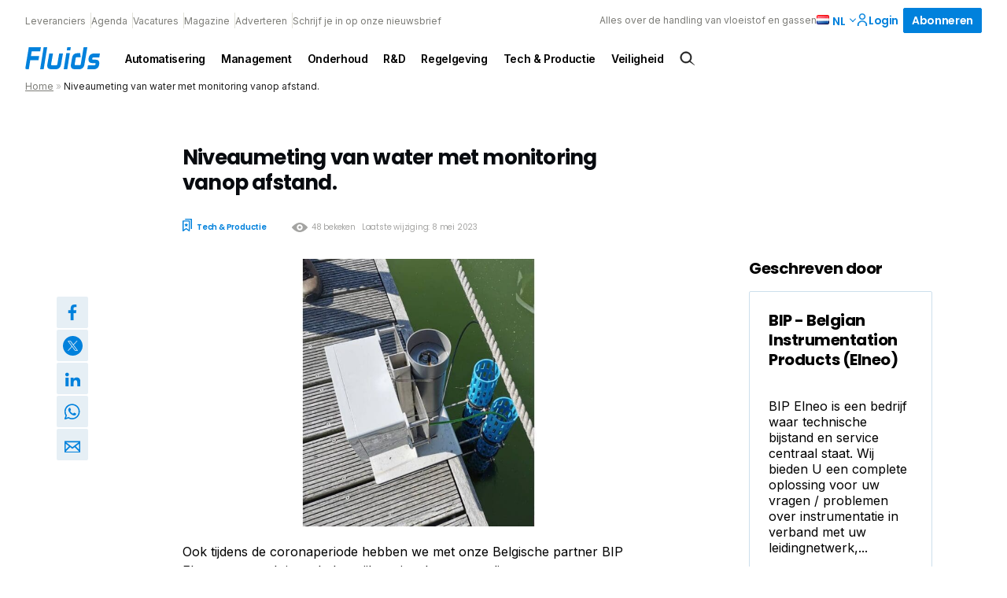

--- FILE ---
content_type: text/html; charset=UTF-8
request_url: https://fluidsprocessing.nl/artikel/niveaumeting-van-water-met-monitoring-vanop-afstand/
body_size: 24041
content:
<!DOCTYPE html>
<html lang="nl-NL">
<head>
  <meta charset="UTF-8">
<script type="text/javascript">
/* <![CDATA[ */
var gform;gform||(document.addEventListener("gform_main_scripts_loaded",function(){gform.scriptsLoaded=!0}),document.addEventListener("gform/theme/scripts_loaded",function(){gform.themeScriptsLoaded=!0}),window.addEventListener("DOMContentLoaded",function(){gform.domLoaded=!0}),gform={domLoaded:!1,scriptsLoaded:!1,themeScriptsLoaded:!1,isFormEditor:()=>"function"==typeof InitializeEditor,callIfLoaded:function(o){return!(!gform.domLoaded||!gform.scriptsLoaded||!gform.themeScriptsLoaded&&!gform.isFormEditor()||(gform.isFormEditor()&&console.warn("The use of gform.initializeOnLoaded() is deprecated in the form editor context and will be removed in Gravity Forms 3.1."),o(),0))},initializeOnLoaded:function(o){gform.callIfLoaded(o)||(document.addEventListener("gform_main_scripts_loaded",()=>{gform.scriptsLoaded=!0,gform.callIfLoaded(o)}),document.addEventListener("gform/theme/scripts_loaded",()=>{gform.themeScriptsLoaded=!0,gform.callIfLoaded(o)}),window.addEventListener("DOMContentLoaded",()=>{gform.domLoaded=!0,gform.callIfLoaded(o)}))},hooks:{action:{},filter:{}},addAction:function(o,r,e,t){gform.addHook("action",o,r,e,t)},addFilter:function(o,r,e,t){gform.addHook("filter",o,r,e,t)},doAction:function(o){gform.doHook("action",o,arguments)},applyFilters:function(o){return gform.doHook("filter",o,arguments)},removeAction:function(o,r){gform.removeHook("action",o,r)},removeFilter:function(o,r,e){gform.removeHook("filter",o,r,e)},addHook:function(o,r,e,t,n){null==gform.hooks[o][r]&&(gform.hooks[o][r]=[]);var d=gform.hooks[o][r];null==n&&(n=r+"_"+d.length),gform.hooks[o][r].push({tag:n,callable:e,priority:t=null==t?10:t})},doHook:function(r,o,e){var t;if(e=Array.prototype.slice.call(e,1),null!=gform.hooks[r][o]&&((o=gform.hooks[r][o]).sort(function(o,r){return o.priority-r.priority}),o.forEach(function(o){"function"!=typeof(t=o.callable)&&(t=window[t]),"action"==r?t.apply(null,e):e[0]=t.apply(null,e)})),"filter"==r)return e[0]},removeHook:function(o,r,t,n){var e;null!=gform.hooks[o][r]&&(e=(e=gform.hooks[o][r]).filter(function(o,r,e){return!!(null!=n&&n!=o.tag||null!=t&&t!=o.priority)}),gform.hooks[o][r]=e)}});
/* ]]> */
</script>

  <meta name="viewport" content="width=device-width, initial-scale=1, maximum-scale=1">
  <link rel="profile" href="https://gmpg.org/xfn/11">
	      <!-- Google Tag Manager -->
      <script>(function (w, d, s, l, i) {
              w[l] = w[l] || [];
              w[l].push({
                  'gtm.start':
                      new Date().getTime(), event: 'gtm.js'
              });
              var f = d.getElementsByTagName(s)[0],
                  j = d.createElement(s), dl = l != 'dataLayer' ? '&l=' + l : '';
              j.async = true;
              j.src =
                  'https://www.googletagmanager.com/gtm.js?id=' + i + dl;
              f.parentNode.insertBefore(j, f);
          })(window, document, 'script', 'dataLayer', 'GTM-THHQB5V');</script><!-- End Google Tag Manager -->
		
		      <link rel="apple-touch-icon" sizes="180x180"
            href="https://fluidsprocessing.nl/wp-content/themes/themeFluids/assets/favicons/apple-touch-icon.png">
      <link rel="icon" type="image/png" sizes="32x32"
            href="https://fluidsprocessing.nl/wp-content/themes/themeFluids/assets/favicons/favicon-32x32.png">
      <link rel="icon" type="image/png" sizes="16x16"
            href="https://fluidsprocessing.nl/wp-content/themes/themeFluids/assets/favicons/favicon-16x16.png">
      <link rel="manifest" href="https://fluidsprocessing.nl/wp-content/themes/themeFluids/assets/favicons/site.webmanifest">
      <link rel="mask-icon" href="https://fluidsprocessing.nl/wp-content/themes/themeFluids/assets/favicons/safari-pinned-tab.svg"
            color="#5bbad5">
      <meta name="msapplication-TileColor" content="#da532c">
      <meta name="theme-color" content="#ffffff">
		<meta name='robots' content='index, follow, max-image-preview:large, max-snippet:-1, max-video-preview:-1' />
	<style>img:is([sizes="auto" i], [sizes^="auto," i]) { contain-intrinsic-size: 3000px 1500px }</style>
	<script id="cookieyes" type="text/javascript" src="https://cdn-cookieyes.com/client_data/9021b69c2ae546bf71ffc232/script.js"></script>
	<!-- This site is optimized with the Yoast SEO Premium plugin v25.7.1 (Yoast SEO v26.8) - https://yoast.com/product/yoast-seo-premium-wordpress/ -->
	<title>Niveaumeting van water met monitoring vanop afstand. - Fluids Processing</title>
	<meta name="description" content="Sensoren in sluizencomplex" />
	<link rel="canonical" href="https://fluidsprocessing.nl/artikel/niveaumeting-van-water-met-monitoring-vanop-afstand/" />
	<meta property="og:locale" content="nl_NL" />
	<meta property="og:type" content="article" />
	<meta property="og:title" content="Niveaumeting van water met monitoring vanop afstand." />
	<meta property="og:description" content="Ook tijdens de coronaperiode hebben we met onze Belgische partner BIP Elneo een prachtig en belangrijk project kunnen realiseren voor een drinkwaterbedrijf. De titel van de aanvraag: &#8220;Monitoring en online opvolging conductiviteit en niveau in brak water te Nieuwpoort&#8221;. In" />
	<meta property="og:url" content="https://fluidsprocessing.nl/artikel/niveaumeting-van-water-met-monitoring-vanop-afstand/" />
	<meta property="og:site_name" content="Fluids Processing" />
	<meta property="article:published_time" content="2020-10-01T15:14:00+00:00" />
	<meta property="article:modified_time" content="2023-05-08T14:06:54+00:00" />
	<meta name="author" content="tony.lippens@elneo.com" />
	<meta name="twitter:card" content="summary_large_image" />
	<meta name="twitter:label1" content="Geschreven door" />
	<meta name="twitter:data1" content="tony.lippens@elneo.com" />
	<meta name="twitter:label2" content="Geschatte leestijd" />
	<meta name="twitter:data2" content="2 minuten" />
	<script type="application/ld+json" class="yoast-schema-graph">{"@context":"https://schema.org","@graph":[{"@type":"Article","@id":"https://fluidsprocessing.nl/artikel/niveaumeting-van-water-met-monitoring-vanop-afstand/#article","isPartOf":{"@id":"https://fluidsprocessing.nl/artikel/niveaumeting-van-water-met-monitoring-vanop-afstand/"},"author":{"name":"tony.lippens@elneo.com","@id":"https://fluidsprocessing.nl/#/schema/person/3ac54675b79058d985c594776f6d29e7"},"headline":"Niveaumeting van water met monitoring vanop afstand.","datePublished":"2020-10-01T15:14:00+00:00","dateModified":"2023-05-08T14:06:54+00:00","mainEntityOfPage":{"@id":"https://fluidsprocessing.nl/artikel/niveaumeting-van-water-met-monitoring-vanop-afstand/"},"wordCount":475,"commentCount":0,"articleSection":["Marktnieuws"],"inLanguage":"nl-NL","potentialAction":[{"@type":"CommentAction","name":"Comment","target":["https://fluidsprocessing.nl/artikel/niveaumeting-van-water-met-monitoring-vanop-afstand/#respond"]}]},{"@type":"WebPage","@id":"https://fluidsprocessing.nl/artikel/niveaumeting-van-water-met-monitoring-vanop-afstand/","url":"https://fluidsprocessing.nl/artikel/niveaumeting-van-water-met-monitoring-vanop-afstand/","name":"Niveaumeting van water met monitoring vanop afstand. - Fluids Processing","isPartOf":{"@id":"https://fluidsprocessing.nl/#website"},"datePublished":"2020-10-01T15:14:00+00:00","dateModified":"2023-05-08T14:06:54+00:00","author":{"@id":"https://fluidsprocessing.nl/#/schema/person/3ac54675b79058d985c594776f6d29e7"},"breadcrumb":{"@id":"https://fluidsprocessing.nl/artikel/niveaumeting-van-water-met-monitoring-vanop-afstand/#breadcrumb"},"inLanguage":"nl-NL","potentialAction":[{"@type":"ReadAction","target":["https://fluidsprocessing.nl/artikel/niveaumeting-van-water-met-monitoring-vanop-afstand/"]}]},{"@type":"BreadcrumbList","@id":"https://fluidsprocessing.nl/artikel/niveaumeting-van-water-met-monitoring-vanop-afstand/#breadcrumb","itemListElement":[{"@type":"ListItem","position":1,"name":"Home","item":"https://fluidsprocessing.nl/"},{"@type":"ListItem","position":2,"name":"Niveaumeting van water met monitoring vanop afstand."}]},{"@type":"WebSite","@id":"https://fluidsprocessing.nl/#website","url":"https://fluidsprocessing.nl/","name":"Fluids Processing","description":"Alles over de handling van vloeistof en gassen","potentialAction":[{"@type":"SearchAction","target":{"@type":"EntryPoint","urlTemplate":"https://fluidsprocessing.nl/?s={search_term_string}"},"query-input":{"@type":"PropertyValueSpecification","valueRequired":true,"valueName":"search_term_string"}}],"inLanguage":"nl-NL"},{"@type":"Person","@id":"https://fluidsprocessing.nl/#/schema/person/3ac54675b79058d985c594776f6d29e7","name":"tony.lippens@elneo.com","image":{"@type":"ImageObject","inLanguage":"nl-NL","@id":"https://fluidsprocessing.nl/#/schema/person/image/","url":"https://secure.gravatar.com/avatar/d869cd1d9973cf76731d127ab86d719a318b6acccc36b563d3ff6aecaa37cb70?s=96&d=mm&r=g","contentUrl":"https://secure.gravatar.com/avatar/d869cd1d9973cf76731d127ab86d719a318b6acccc36b563d3ff6aecaa37cb70?s=96&d=mm&r=g","caption":"tony.lippens@elneo.com"},"url":"https://fluidsprocessing.nl/author/tony-lippenselneo-com/"}]}</script>
	<!-- / Yoast SEO Premium plugin. -->


<script type="text/javascript" id="wpp-js" src="https://fluidsprocessing.nl/wp-content/plugins/wordpress-popular-posts/assets/js/wpp.min.js?ver=7.3.6" data-sampling="0" data-sampling-rate="100" data-api-url="https://fluidsprocessing.nl/wp-json/wordpress-popular-posts" data-post-id="6597" data-token="0807dc9db8" data-lang="nl" data-debug="0"></script>
<style id='classic-theme-styles-inline-css' type='text/css'>
/*! This file is auto-generated */
.wp-block-button__link{color:#fff;background-color:#32373c;border-radius:9999px;box-shadow:none;text-decoration:none;padding:calc(.667em + 2px) calc(1.333em + 2px);font-size:1.125em}.wp-block-file__button{background:#32373c;color:#fff;text-decoration:none}
</style>
<style id='global-styles-inline-css' type='text/css'>
:root{--wp--preset--aspect-ratio--square: 1;--wp--preset--aspect-ratio--4-3: 4/3;--wp--preset--aspect-ratio--3-4: 3/4;--wp--preset--aspect-ratio--3-2: 3/2;--wp--preset--aspect-ratio--2-3: 2/3;--wp--preset--aspect-ratio--16-9: 16/9;--wp--preset--aspect-ratio--9-16: 9/16;--wp--preset--color--black: #000000;--wp--preset--color--cyan-bluish-gray: #abb8c3;--wp--preset--color--white: #ffffff;--wp--preset--color--pale-pink: #f78da7;--wp--preset--color--vivid-red: #cf2e2e;--wp--preset--color--luminous-vivid-orange: #ff6900;--wp--preset--color--luminous-vivid-amber: #fcb900;--wp--preset--color--light-green-cyan: #7bdcb5;--wp--preset--color--vivid-green-cyan: #00d084;--wp--preset--color--pale-cyan-blue: #8ed1fc;--wp--preset--color--vivid-cyan-blue: #0693e3;--wp--preset--color--vivid-purple: #9b51e0;--wp--preset--gradient--vivid-cyan-blue-to-vivid-purple: linear-gradient(135deg,rgba(6,147,227,1) 0%,rgb(155,81,224) 100%);--wp--preset--gradient--light-green-cyan-to-vivid-green-cyan: linear-gradient(135deg,rgb(122,220,180) 0%,rgb(0,208,130) 100%);--wp--preset--gradient--luminous-vivid-amber-to-luminous-vivid-orange: linear-gradient(135deg,rgba(252,185,0,1) 0%,rgba(255,105,0,1) 100%);--wp--preset--gradient--luminous-vivid-orange-to-vivid-red: linear-gradient(135deg,rgba(255,105,0,1) 0%,rgb(207,46,46) 100%);--wp--preset--gradient--very-light-gray-to-cyan-bluish-gray: linear-gradient(135deg,rgb(238,238,238) 0%,rgb(169,184,195) 100%);--wp--preset--gradient--cool-to-warm-spectrum: linear-gradient(135deg,rgb(74,234,220) 0%,rgb(151,120,209) 20%,rgb(207,42,186) 40%,rgb(238,44,130) 60%,rgb(251,105,98) 80%,rgb(254,248,76) 100%);--wp--preset--gradient--blush-light-purple: linear-gradient(135deg,rgb(255,206,236) 0%,rgb(152,150,240) 100%);--wp--preset--gradient--blush-bordeaux: linear-gradient(135deg,rgb(254,205,165) 0%,rgb(254,45,45) 50%,rgb(107,0,62) 100%);--wp--preset--gradient--luminous-dusk: linear-gradient(135deg,rgb(255,203,112) 0%,rgb(199,81,192) 50%,rgb(65,88,208) 100%);--wp--preset--gradient--pale-ocean: linear-gradient(135deg,rgb(255,245,203) 0%,rgb(182,227,212) 50%,rgb(51,167,181) 100%);--wp--preset--gradient--electric-grass: linear-gradient(135deg,rgb(202,248,128) 0%,rgb(113,206,126) 100%);--wp--preset--gradient--midnight: linear-gradient(135deg,rgb(2,3,129) 0%,rgb(40,116,252) 100%);--wp--preset--font-size--small: 13px;--wp--preset--font-size--medium: 20px;--wp--preset--font-size--large: 36px;--wp--preset--font-size--x-large: 42px;--wp--preset--spacing--20: 0.44rem;--wp--preset--spacing--30: 0.67rem;--wp--preset--spacing--40: 1rem;--wp--preset--spacing--50: 1.5rem;--wp--preset--spacing--60: 2.25rem;--wp--preset--spacing--70: 3.38rem;--wp--preset--spacing--80: 5.06rem;--wp--preset--shadow--natural: 6px 6px 9px rgba(0, 0, 0, 0.2);--wp--preset--shadow--deep: 12px 12px 50px rgba(0, 0, 0, 0.4);--wp--preset--shadow--sharp: 6px 6px 0px rgba(0, 0, 0, 0.2);--wp--preset--shadow--outlined: 6px 6px 0px -3px rgba(255, 255, 255, 1), 6px 6px rgba(0, 0, 0, 1);--wp--preset--shadow--crisp: 6px 6px 0px rgba(0, 0, 0, 1);}:where(.is-layout-flex){gap: 0.5em;}:where(.is-layout-grid){gap: 0.5em;}body .is-layout-flex{display: flex;}.is-layout-flex{flex-wrap: wrap;align-items: center;}.is-layout-flex > :is(*, div){margin: 0;}body .is-layout-grid{display: grid;}.is-layout-grid > :is(*, div){margin: 0;}:where(.wp-block-columns.is-layout-flex){gap: 2em;}:where(.wp-block-columns.is-layout-grid){gap: 2em;}:where(.wp-block-post-template.is-layout-flex){gap: 1.25em;}:where(.wp-block-post-template.is-layout-grid){gap: 1.25em;}.has-black-color{color: var(--wp--preset--color--black) !important;}.has-cyan-bluish-gray-color{color: var(--wp--preset--color--cyan-bluish-gray) !important;}.has-white-color{color: var(--wp--preset--color--white) !important;}.has-pale-pink-color{color: var(--wp--preset--color--pale-pink) !important;}.has-vivid-red-color{color: var(--wp--preset--color--vivid-red) !important;}.has-luminous-vivid-orange-color{color: var(--wp--preset--color--luminous-vivid-orange) !important;}.has-luminous-vivid-amber-color{color: var(--wp--preset--color--luminous-vivid-amber) !important;}.has-light-green-cyan-color{color: var(--wp--preset--color--light-green-cyan) !important;}.has-vivid-green-cyan-color{color: var(--wp--preset--color--vivid-green-cyan) !important;}.has-pale-cyan-blue-color{color: var(--wp--preset--color--pale-cyan-blue) !important;}.has-vivid-cyan-blue-color{color: var(--wp--preset--color--vivid-cyan-blue) !important;}.has-vivid-purple-color{color: var(--wp--preset--color--vivid-purple) !important;}.has-black-background-color{background-color: var(--wp--preset--color--black) !important;}.has-cyan-bluish-gray-background-color{background-color: var(--wp--preset--color--cyan-bluish-gray) !important;}.has-white-background-color{background-color: var(--wp--preset--color--white) !important;}.has-pale-pink-background-color{background-color: var(--wp--preset--color--pale-pink) !important;}.has-vivid-red-background-color{background-color: var(--wp--preset--color--vivid-red) !important;}.has-luminous-vivid-orange-background-color{background-color: var(--wp--preset--color--luminous-vivid-orange) !important;}.has-luminous-vivid-amber-background-color{background-color: var(--wp--preset--color--luminous-vivid-amber) !important;}.has-light-green-cyan-background-color{background-color: var(--wp--preset--color--light-green-cyan) !important;}.has-vivid-green-cyan-background-color{background-color: var(--wp--preset--color--vivid-green-cyan) !important;}.has-pale-cyan-blue-background-color{background-color: var(--wp--preset--color--pale-cyan-blue) !important;}.has-vivid-cyan-blue-background-color{background-color: var(--wp--preset--color--vivid-cyan-blue) !important;}.has-vivid-purple-background-color{background-color: var(--wp--preset--color--vivid-purple) !important;}.has-black-border-color{border-color: var(--wp--preset--color--black) !important;}.has-cyan-bluish-gray-border-color{border-color: var(--wp--preset--color--cyan-bluish-gray) !important;}.has-white-border-color{border-color: var(--wp--preset--color--white) !important;}.has-pale-pink-border-color{border-color: var(--wp--preset--color--pale-pink) !important;}.has-vivid-red-border-color{border-color: var(--wp--preset--color--vivid-red) !important;}.has-luminous-vivid-orange-border-color{border-color: var(--wp--preset--color--luminous-vivid-orange) !important;}.has-luminous-vivid-amber-border-color{border-color: var(--wp--preset--color--luminous-vivid-amber) !important;}.has-light-green-cyan-border-color{border-color: var(--wp--preset--color--light-green-cyan) !important;}.has-vivid-green-cyan-border-color{border-color: var(--wp--preset--color--vivid-green-cyan) !important;}.has-pale-cyan-blue-border-color{border-color: var(--wp--preset--color--pale-cyan-blue) !important;}.has-vivid-cyan-blue-border-color{border-color: var(--wp--preset--color--vivid-cyan-blue) !important;}.has-vivid-purple-border-color{border-color: var(--wp--preset--color--vivid-purple) !important;}.has-vivid-cyan-blue-to-vivid-purple-gradient-background{background: var(--wp--preset--gradient--vivid-cyan-blue-to-vivid-purple) !important;}.has-light-green-cyan-to-vivid-green-cyan-gradient-background{background: var(--wp--preset--gradient--light-green-cyan-to-vivid-green-cyan) !important;}.has-luminous-vivid-amber-to-luminous-vivid-orange-gradient-background{background: var(--wp--preset--gradient--luminous-vivid-amber-to-luminous-vivid-orange) !important;}.has-luminous-vivid-orange-to-vivid-red-gradient-background{background: var(--wp--preset--gradient--luminous-vivid-orange-to-vivid-red) !important;}.has-very-light-gray-to-cyan-bluish-gray-gradient-background{background: var(--wp--preset--gradient--very-light-gray-to-cyan-bluish-gray) !important;}.has-cool-to-warm-spectrum-gradient-background{background: var(--wp--preset--gradient--cool-to-warm-spectrum) !important;}.has-blush-light-purple-gradient-background{background: var(--wp--preset--gradient--blush-light-purple) !important;}.has-blush-bordeaux-gradient-background{background: var(--wp--preset--gradient--blush-bordeaux) !important;}.has-luminous-dusk-gradient-background{background: var(--wp--preset--gradient--luminous-dusk) !important;}.has-pale-ocean-gradient-background{background: var(--wp--preset--gradient--pale-ocean) !important;}.has-electric-grass-gradient-background{background: var(--wp--preset--gradient--electric-grass) !important;}.has-midnight-gradient-background{background: var(--wp--preset--gradient--midnight) !important;}.has-small-font-size{font-size: var(--wp--preset--font-size--small) !important;}.has-medium-font-size{font-size: var(--wp--preset--font-size--medium) !important;}.has-large-font-size{font-size: var(--wp--preset--font-size--large) !important;}.has-x-large-font-size{font-size: var(--wp--preset--font-size--x-large) !important;}
:where(.wp-block-post-template.is-layout-flex){gap: 1.25em;}:where(.wp-block-post-template.is-layout-grid){gap: 1.25em;}
:where(.wp-block-columns.is-layout-flex){gap: 2em;}:where(.wp-block-columns.is-layout-grid){gap: 2em;}
:root :where(.wp-block-pullquote){font-size: 1.5em;line-height: 1.6;}
</style>
<link rel='stylesheet' id='som_lost_password_style-css' href='https://fluidsprocessing.nl/wp-content/plugins/frontend-reset-password/assets/css/password-lost.css?ver=40fea6f003aaa636c4cede4851c7fde1' type='text/css' media='all' />
<link rel='stylesheet' id='wordpress-popular-posts-css-css' href='https://fluidsprocessing.nl/wp-content/plugins/wordpress-popular-posts/assets/css/wpp.css?ver=db2035c54d9aa3d61384a94c131962ec' type='text/css' media='all' />
<link rel='stylesheet' id='parent-style-css' href='https://fluidsprocessing.nl/wp-content/themes/pmmmpoc/style.css?ver=88acdc7f81bd5a86c8d7b2aead549c92' type='text/css' media='all' />
<link rel='stylesheet' id='child-style-css' href='https://fluidsprocessing.nl/wp-content/themes/themeFluids/style.css?ver=5bf809cad227f794eace193aa118390f' type='text/css' media='all' />
<link rel='stylesheet' id='theme-css-css' href='//fluidsprocessing.nl/wp-content/themes/pmmmpoc/assets/site.css?ver=3619' type='text/css' media='' />
<script type="text/javascript" src="https://fluidsprocessing.nl/wp-includes/js/jquery/jquery.min.js?ver=4bf5229e309ed9fef49a6a5026105e4a" id="jquery-core-js"></script>
<script type="text/javascript" src="https://fluidsprocessing.nl/wp-includes/js/jquery/jquery-migrate.min.js?ver=72fc14a38de27833139227b5e23a1f35" id="jquery-migrate-js"></script>
<link rel="https://api.w.org/" href="https://fluidsprocessing.nl/wp-json/" /><link rel="alternate" title="JSON" type="application/json" href="https://fluidsprocessing.nl/wp-json/wp/v2/posts/6597" /><link rel="EditURI" type="application/rsd+xml" title="RSD" href="https://fluidsprocessing.nl/xmlrpc.php?rsd" />
<meta name="generator" content="WordPress 6.8.3" />
<link rel='shortlink' href='https://fluidsprocessing.nl/?p=6597' />
<style>
.som-password-error-message,
.som-password-sent-message {
	background-color: #2679ce;
	border-color: #2679ce;
}
</style>
<script>
    // Block presence of other buttons
    window.__Marker = {};
    </script><link rel="llms-sitemap" href="https://fluidsprocessing.nl/llms.txt" />
            <style id="wpp-loading-animation-styles">@-webkit-keyframes bgslide{from{background-position-x:0}to{background-position-x:-200%}}@keyframes bgslide{from{background-position-x:0}to{background-position-x:-200%}}.wpp-widget-block-placeholder,.wpp-shortcode-placeholder{margin:0 auto;width:60px;height:3px;background:#dd3737;background:linear-gradient(90deg,#dd3737 0%,#571313 10%,#dd3737 100%);background-size:200% auto;border-radius:3px;-webkit-animation:bgslide 1s infinite linear;animation:bgslide 1s infinite linear}</style>
            </head>
<body class="wp-singular post-template post-template-single-legacy post-template-single-legacy-php single single-post postid-6597 single-format-standard wp-theme-pmmmpoc wp-child-theme-themeFluids fluids-processing">
      <!-- Google Tag Manager (noscript) -->
      <noscript>
        <iframe src="https://www.googletagmanager.com/ns.html?id=GTM-THHQB5V"
                height="0" width="0" style="display:none;visibility:hidden"></iframe>
      </noscript>
      <!-- End Google Tag Manager (noscript) -->
		<a class="skip-link screen-reader-text" href="#main">Skip to content</a>
<header id="header" class="normal">
	<form action="https://fluidsprocessing.nl">
  <div class="searchbar">
    <div class="inner">
      <div class="search-input">
        <input type="text" name="s" placeholder="Waar ben je naar op zoek"/>
      </div>
      <div class="search-button">
        <input type="submit" value="Zoek"
               class="button icon search"/>
        <a href="#close" id="js-close-search" class="button naked icon cross">Sluiten</a>
      </div>

    </div>
  </div>
</form>

<div id="search-overlay">

</div>  <div class="top-header">
    <div class="top-header--links">
		          <nav class="nav nav--top" aria-label="Top navigation">
            <ul class="nav__list nav__list--top">
              <li class="nav__item">
                <a class="nav__link"
                   href="https://fluidsprocessing.nl/leverancier/">
					Leveranciers                </a>
              </li>
              <li class="nav__item">
                <a class="nav__link"
                   href="https://fluidsprocessing.nl/evenementen/">
					Agenda                </a>
              </li>
              <li class="nav__item">
                <a class="nav__link"
                   href="https://fluidsprocessing.nl/vacatures/">
					Vacatures                </a>
              </li>
									                  <li class="nav__item">
                    <a class="nav__link"
                       href="https://fluidsprocessing.nl/magazine/" >
						Magazine                    </a>
                  </li>
									                  <li class="nav__item">
                    <a class="nav__link"
                       href="https://fluidsprocessing.nl/adverteren/" >
						Adverteren                    </a>
                  </li>
									                  <li class="nav__item">
                    <a class="nav__link"
                       href="https://fluidsprocessing.nl/schrijf-je-in-op-onze-nieuwsbrief/" >
						Schrijf je in op onze nieuwsbrief                    </a>
                  </li>
				            </ul>
          </nav>
		    </div>
    <div class="top-header--cta">
      <div class="tagline">Alles over de handling van vloeistof en gassen</div>
		          <div class="lang nrlang-2">
            <ul class="lang-list">
				                  <li class="lang-item active">
                    <a href="https://fluidsprocessing.nl/artikel/niveaumeting-van-water-met-monitoring-vanop-afstand/" class="lang-item__link">
                      <img src="https://labinsights.nl/wp-content/plugins/polylang-pro/vendor/wpsyntex/polylang/flags/nl.png" loading="lazy" alt="Nederlands flag"/>
                    </a>
					  						  nl					                    </li>
				                  <li class="lang-item link">
                    <a href="https://fluidsprocessing.nl/en/" class="lang-item__link">
                      <img src="https://labinsights.nl/wp-content/plugins/polylang-pro/vendor/wpsyntex/polylang/flags/gb.png" loading="lazy" alt="English flag"/>
                    </a>
					                          <a href="https://fluidsprocessing.nl/en/" class="lang-item__link">
							en                        </a>
					                    </li>
				            </ul>

            <span class="arrow down">
            <svg width="8px" height="5px" viewBox="0 0 8 5" version="1.1" xmlns="http://www.w3.org/2000/svg" xmlns:xlink="http://www.w3.org/1999/xlink">
  <title>icon.arrow--red</title>
  <defs>
    <rect id="path-1" x="0" y="0" width="8" height="8"></rect>
  </defs>
  <g id="1440*900" stroke="none" stroke-width="1" fill="none" fill-rule="evenodd">
    <g id="v3UPDATED-1440*900_SP-home:browser-1" transform="translate(-1149.000000, -24.000000)">
      <g id="header" transform="translate(56.000000, 10.000000)">
        <g id="topBar" transform="translate(708.000000, 0.000000)">
          <g id="flag" transform="translate(344.000000, 8.000000)">
            <g id="icon.arrow--red" transform="translate(45.000000, 7.000000) rotate(-270.000000) translate(-45.000000, -7.000000) translate(41.000000, 3.000000)">
              <mask id="mask-2" fill="white">
                <use xlink:href="#path-1"></use>
              </mask>
              <use id="mask" fill-opacity="0" fill="#FFFFFF" xlink:href="#path-1"></use>
              <g id="arrow" mask="url(#mask-2)" fill="#0C0C0B">
                <g transform="translate(4.000000, 4.000000) rotate(135.000000) translate(-4.000000, -4.000000) translate(1.000000, 1.000000)" id="line">
                  <rect x="-9.46563473e-15" y="3.82581054e-13" width="1.125" height="6" rx="0.5625"></rect>
                  <path
                    d="M3,-2.4375 C3.31066017,-2.4375 3.5625,-2.18566017 3.5625,-1.875 L3.5625,3 C3.5625,3.31066017 3.31066017,3.5625 3,3.5625 C2.68933983,3.5625 2.4375,3.31066017 2.4375,3 L2.4375,-1.875 C2.4375,-2.18566017 2.68933983,-2.4375 3,-2.4375 Z"
                    transform="translate(3.000000, 0.562500) rotate(-90.000000) translate(-3.000000, -0.562500) "></path>
                </g>
              </g>
            </g>
          </g>
        </g>
      </g>
    </g>
  </g>
</svg>
          </span>
          </div>
		
  <a href="https://fluidsprocessing.nl/dashboard/"  class="button naked icon icon-left login" >
	  Login	  

<svg width="16px" height="16px" viewBox="0 0 16 16" version="1.1" xmlns="http://www.w3.org/2000/svg" xmlns:xlink="http://www.w3.org/1999/xlink">
    <title>icon.account.dark</title>
    <g id="icon.account.dark" stroke="none" stroke-width="1" fill="none" fill-rule="evenodd">
        <rect id="mask" fill-opacity="0" fill="#FFFFFF" x="0" y="0" width="16" height="16"></rect>
        <path d="M8,9.3125 C11.3088641,9.3125 14,11.5268234 14,14.2494266 L14,14.2494266 L14,15.875 L12.5365854,15.875 L12.5365854,14.2494266 C12.5365854,12.1915367 10.5010174,10.5166284 8,10.5166284 C5.49898258,10.5166284 3.46341463,12.1915367 3.46341463,14.2494266 L3.46341463,14.2494266 L3.46341463,15.875 L2,15.875 L2,14.2494266 C2,11.5268234 4.69113589,9.3125 8,9.3125 Z M8,0.125 C10.2061786,0.125 12,1.89202344 12,4.0625 C12,6.23297656 10.2049286,8 8,8 C5.79507143,8 4,6.23420703 4,4.0625 C4,1.89202344 5.79382143,0.125 8,0.125 Z M8,1.35546875 C6.48382143,1.35546875 5.25,2.57001172 5.25,4.0625 C5.25,5.55498828 6.48382143,6.76953125 8,6.76953125 C9.51617857,6.76953125 10.75,5.55389844 10.75,4.06126953 C10.75,2.56878125 9.51617857,1.35546875 8,1.35546875 Z" id="account.icon" stroke="var(--primary)" stroke-width="0.25" fill="#0C0C0B" fill-rule="nonzero"></path>
    </g>
</svg>  </a>

  <a href="https://fluidsprocessing.nl/abonneren/"  class="button " >
	  Abonneren	    </a>
      <div class="search icon" id="js-searchbutton">
		  <svg width="24px" height="24px" viewBox="0 0 24 24" version="1.1" xmlns="http://www.w3.org/2000/svg"
     xmlns:xlink="http://www.w3.org/1999/xlink">
    <title>icon.search.dark</title>
    <g id="icon.search.dark" stroke="none" stroke-width="1" fill="none" fill-rule="evenodd">
        <path d="M15.82541,5.6645754 C17.2428204,6.97714503 18.0148752,8.73247347 18.1182751,10.5263436 C18.211686,12.1469171 17.7593925,13.7989453 16.7442164,15.1844066 L16.5472704,15.440984 L21.7865106,20.6802242 L15.474241,16.5203852 C14.0327654,17.6926909 12.261524,18.218292 10.5263436,18.1182751 C8.73247347,18.0148752 6.97714503,17.2428204 5.6645754,15.82541 C4.35200577,14.4079996 3.71684786,12.5986292 3.75133142,10.8021124 C3.78581498,9.00559566 4.48993999,7.22193243 5.85593621,5.85593621 C7.22193243,4.48993999 9.00559566,3.78581498 10.8021124,3.75133142 C12.5986292,3.71684786 14.4079996,4.35200577 15.82541,5.6645754 Z M10.940266,5.32516881 C9.50150991,5.32516881 8.06275387,5.87398461 6.96495052,6.9716162 C5.86714716,8.06924778 5.31810625,9.50791794 5.31788112,10.946674 C5.31765599,12.38543 5.86624665,13.8242719 6.96370645,14.922247 C8.01818392,15.9772196 9.44865948,16.5699386 10.940266,16.5699386 C12.4318724,16.5699386 13.862348,15.9772196 14.9168255,14.922247 C16.0142853,13.8242719 16.5628759,12.38543 16.5626508,10.946674 C16.5624257,9.50791794 16.0133848,8.06924778 14.9155814,6.9716162 C13.817778,5.87398461 12.379022,5.32516881 10.940266,5.32516881 Z"
              id="search.icon" stroke="#0C0C0B" stroke-width="0.5" fill="#0C0C0B" fill-rule="nonzero"></path>
    </g>
</svg>      </div>
    </div>
  </div>

  <div class="main-header">
    <div class="main-header__logo">
      <a href="https://fluidsprocessing.nl" aria-label="Back to homepage">
		  <img src="https://fluidsprocessing.nl/wp-content/themes/themeFluids/assets/svg/logoFluids.svg" alt="Logo" class="logo"/>      </a>
    </div>
	  
	  
	  <!-- Created a div for navigation bar-->
                <div class="navigationBar nav">
						<!-- Created a button to work as a menu-->
						<ul class="downMenu">
							<li class="downBtn nav__list">
								<a href="https://fluidsprocessing.nl/thema/automatisering/">Automatisering</a>
							</li>
					</ul>
				
						<!-- Created a button to work as a menu-->
						<ul class="downMenu">
							<li class="downBtn nav__list">
								<a href="https://fluidsprocessing.nl/thema/management/">Management</a>
							</li>
					</ul>
				
						<!-- Created a button to work as a menu-->
						<ul class="downMenu">
							<li class="downBtn nav__list">
								<a href="https://fluidsprocessing.nl/thema/onderhoud/">Onderhoud</a>
							</li>
					</ul>
				
						<!-- Created a button to work as a menu-->
						<ul class="downMenu">
							<li class="downBtn nav__list">
								<a href="https://fluidsprocessing.nl/thema/r-d/">R&amp;D</a>
							</li>
					</ul>
				
						<!-- Created a button to work as a menu-->
						<ul class="downMenu">
							<li class="downBtn nav__list">
								<a href="https://fluidsprocessing.nl/thema/regelgeving/">Regelgeving</a>
							</li>
					</ul>
				
						<!-- Created a button to work as a menu-->
						<ul class="downMenu">
							<li class="downBtn nav__list">
								<a href="https://fluidsprocessing.nl/thema/technologie/">Tech &amp; Productie</a>
							</li>
					</ul>
				
						<!-- Created a button to work as a menu-->
						<ul class="downMenu">
							<li class="downBtn nav__list">
								<a href="https://fluidsprocessing.nl/thema/veiligheid-2/">Veiligheid</a>
							</li>
					</ul>
				</div><!-- end navigation menu -->    <div class="search icon" id="js-searchbutton-desktop">
      <svg width="24px" height="24px" viewBox="0 0 24 24" version="1.1" xmlns="http://www.w3.org/2000/svg"
           xmlns:xlink="http://www.w3.org/1999/xlink">
        <title>icon.search.dark</title>
        <g id="icon.search.dark" stroke="none" stroke-width="1" fill="none" fill-rule="evenodd">
          <path d="M15.82541,5.6645754 C17.2428204,6.97714503 18.0148752,8.73247347 18.1182751,10.5263436 C18.211686,12.1469171 17.7593925,13.7989453 16.7442164,15.1844066 L16.5472704,15.440984 L21.7865106,20.6802242 L15.474241,16.5203852 C14.0327654,17.6926909 12.261524,18.218292 10.5263436,18.1182751 C8.73247347,18.0148752 6.97714503,17.2428204 5.6645754,15.82541 C4.35200577,14.4079996 3.71684786,12.5986292 3.75133142,10.8021124 C3.78581498,9.00559566 4.48993999,7.22193243 5.85593621,5.85593621 C7.22193243,4.48993999 9.00559566,3.78581498 10.8021124,3.75133142 C12.5986292,3.71684786 14.4079996,4.35200577 15.82541,5.6645754 Z M10.940266,5.32516881 C9.50150991,5.32516881 8.06275387,5.87398461 6.96495052,6.9716162 C5.86714716,8.06924778 5.31810625,9.50791794 5.31788112,10.946674 C5.31765599,12.38543 5.86624665,13.8242719 6.96370645,14.922247 C8.01818392,15.9772196 9.44865948,16.5699386 10.940266,16.5699386 C12.4318724,16.5699386 13.862348,15.9772196 14.9168255,14.922247 C16.0142853,13.8242719 16.5628759,12.38543 16.5626508,10.946674 C16.5624257,9.50791794 16.0133848,8.06924778 14.9155814,6.9716162 C13.817778,5.87398461 12.379022,5.32516881 10.940266,5.32516881 Z"
                id="search.icon" stroke="#0C0C0B" stroke-width="0.5" fill="#0C0C0B" fill-rule="nonzero"></path>
        </g>
      </svg>
    </div>
	  
	  
        <nav class="mobile-topnav" aria-label="Mobile top navigation">
          <form action="https://fluidsprocessing.nl">
            <div class="searchbar-holder">
              <div class="searchbar-mobile">
                <div class="inner">
                  <div class="search-input">
                    <input type="text" name="s" placeholder="Waar ben je naar op zoek"/>
                  </div>
                  <div class="search-button">
                    <input type="submit" value="Zoek"
                           class="button"/>
                  </div>
                </div>
              </div>
            </div>
          </form>


          <ul>
            <li class="nav__item">
              <a class="nav__link"
                 href="https://fluidsprocessing.nl/leverancier">
				  Leveranciers              </a>
            </li>
            <li class="nav__item">
              <a class="nav__link"
                 href="https://fluidsprocessing.nl/evenementen">
				  Agenda              </a>
            </li>
            <li class="nav__item">
              <a class="nav__link"
                 href="https://fluidsprocessing.nl/vacatures">
				  Vacatures              </a>
            </li>
			  				  
                <li class="nav__item">
                  <a class="nav__link"
                     href="https://fluidsprocessing.nl/magazine/" >
					  Magazine                  </a>
                </li>
			  				  
                <li class="nav__item">
                  <a class="nav__link"
                     href="https://fluidsprocessing.nl/adverteren/" >
					  Adverteren                  </a>
                </li>
			  				  
                <li class="nav__item">
                  <a class="nav__link"
                     href="https://fluidsprocessing.nl/schrijf-je-in-op-onze-nieuwsbrief/" >
					  Schrijf je in op onze nieuwsbrief                  </a>
                </li>
			            </ul>

          <ul class="mobile-lang">
			  <li>
                  <a href="https://fluidsprocessing.nl/en/">
                    <img src="https://labinsights.nl/wp-content/plugins/polylang-pro/vendor/wpsyntex/polylang/flags/gb.png" alt="flag for English"/>
                  </a>
              </li>          </ul>

        </nav>
	      <span class="menu-toggle">
			<span></span>
			<span></span>
			<span></span>
		</span>
  </div>
	</header>

<main id="main">
			<div class="breadcrumbs"><p><span><span><a href="https://fluidsprocessing.nl/">Home</a></span> » <span class="breadcrumb_last" aria-current="page">Niveaumeting van water met monitoring vanop afstand.</span></span></p></div><section class="article">
  <div class="header">
    <h1>Niveaumeting van water met monitoring vanop afstand.</h1>
    <div class="meta-row">
      <div class="theme">
		              <span class="label"><span class="icon">
        
<svg width="12px" height="16px" viewBox="0 0 12 16" version="1.1" xmlns="http://www.w3.org/2000/svg" xmlns:xlink="http://www.w3.org/1999/xlink">
    <title>icon.highlightedarticle.dark</title>
    <g id="icon.highlightedarticle.dark" stroke="none" stroke-width="1" fill="none" fill-rule="evenodd">
        <path d="M0,2.89754046 L0,15.3695624 C0,15.6139313 0.163986006,15.8369123 0.421383825,15.9402519 C0.519382397,15.9806051 0.626194904,15.9994445 0.731707062,15.9994445 C0.899932787,15.9994445 1.06685398,15.9491101 1.19995777,15.8533581 L4.6829252,13.3551383 L8.16589263,15.8533581 C8.38393297,16.0108331 8.68983669,16.0448585 8.94447075,15.9389849 C9.20204,15.8356417 9.3658504,15.6126463 9.3658504,15.3682954 L9.3658504,2.89627346 C9.3658504,2.5485614 9.03805399,2.26637336 8.63414333,2.26637336 L0.731707062,2.26637336 C0.327796401,2.26763877 0,2.5498284 0,2.89753326 L0,2.89754046 Z M1.46341831,3.52744056 L7.90244045,3.52744056 L7.90244045,14.0255356 L5.15118009,12.0514647 C5.01512857,11.9543089 4.84820737,11.9052379 4.68292938,11.9052379 C4.51765139,11.9052379 4.34925005,11.9543089 4.21467867,12.0513243 L1.46341831,14.0242434 L1.46341831,3.52744056 Z M11.2682929,0 C11.6722036,0 12,0.282188046 12,0.629900099 L12,0.629900099 L12,13.1019221 L10.5365859,13.1019221 L10.5365859,1.2598002 L3.36585667,1.2598002 L3.36585667,0 Z M4.75,5.5 L5.48473157,6.98872876 L7.12764129,7.22745751 L5.93882065,8.38627124 L6.21946313,10.0225425 L4.75,9.25 L3.28053687,10.0225425 L3.56117935,8.38627124 L2.37235871,7.22745751 L4.01526843,6.98872876 L4.75,5.5 Z" id="article.icon" fill="#ffffff" fill-rule="nonzero"></path>
    </g>
</svg>      </span><a href="https://fluidsprocessing.nl/thema/technologie/">Tech &amp; Productie</a></span>
			        </div>
		
		
		<span
                  class="views"><svg width="20" height="12" viewBox="0 0 20 12" xmlns="http://www.w3.org/2000/svg">
    <path d="m20 6.102-.002.026a.18.18 0 0 1-.001.012c0 .007-.002.013-.003.02l-.003.021v.003a.8.8 0 0 1-.21.432c-.209.261-.438.506-.668.747-1.247 1.298-2.677 2.456-4.242 3.297-1.001.537-2.07.97-3.179 1.178a8.993 8.993 0 0 1-3.652-.053c-2.099-.468-4-1.632-5.662-3.022C1.606 8.117.848 7.41.21 6.616-.07 6.27-.07 5.858.21 5.51c.21-.261.44-.506.67-.747 1.246-1.299 2.676-2.457 4.242-3.297C6.12.929 7.19.37 8.299.162a9.003 9.003 0 0 1 3.652.052c2.098.469 4 1.759 5.662 3.15.771.645 1.53 1.352 2.168 2.146a.802.802 0 0 1 .21.435l.003.022.002.018v.013l.003.026v.078M10 2.053c-2.07 0-3.75 1.723-3.75 3.849 0 2.126 1.68 3.849 3.75 3.849 2.071 0 3.75-1.723 3.75-3.849 0-2.125-1.679-3.849-3.75-3.849m0 5.605c-.945 0-1.71-.786-1.71-1.756S9.054 4.146 10 4.146s1.711.786 1.711 1.756-.766 1.756-1.71 1.756" fill="#A4A4A2" fill-rule="nonzero"/>
</svg>
 48 bekeken</span>
				
		          <span class="update">Laatste wijziging: 8 mei 2023</span>
		
    </div>
  </div>
  <div class="main_content">
	  <div class="socials vertical">
  <h3>Deel dit artikel</h3>
  <div class="inner">
    <ul class="share-buttons">
      <li>
        <a class="share-facebook" href="https://www.facebook.com/sharer/sharer.php?u=https://fluidsprocessing.nl/artikel/niveaumeting-van-water-met-monitoring-vanop-afstand/"
           title="Share on Facebook" target="_blank">
          <svg id="facebook" data-name="facebook" xmlns="http://www.w3.org/2000/svg"
               viewBox="0 0 30.61 59.03">
            <path d="M47.2,12.76H41.63c-4.36,0-5.18,2.09-5.18,5.11v6.71h10.4l-1.38,10.5h-9V62H25.59V35.07h-9V24.57h9V16.84c0-9,5.5-13.87,13.52-13.87a69.4,69.4,0,0,1,8.09.43Z"
                  transform="translate(-16.59 -2.97)"/>
          </svg>
          <span>Share</span>
        </a>
      </li>
      <li>
        <a class="share-twitter"
           href="https://twitter.com/intent/tweet?url=https://fluidsprocessing.nl/artikel/niveaumeting-van-water-met-monitoring-vanop-afstand/&text=Niveaumeting van water met monitoring vanop afstand.&via="
           title="Tweet this" target="_blank">
			<svg width="40" height="40" viewBox="0 0 40 40" fill="none" xmlns="http://www.w3.org/2000/svg">
<path d="M20 0C25.3043 0 30.3914 2.10714 34.1421 5.85786C37.8929 9.60859 40 14.6957 40 20C40 31.0456 31.0456 40 20 40C8.95437 40 0 31.0456 0 20C0 8.95437 8.95437 0 20 0ZM15.7719 10H9.42688L17.66 21.0313L9.375 30H11.2394L18.4938 22.1475L24.3531 30H30.6988L22.0025 18.3481L29.7137 10H27.85L21.1694 17.2319L15.7719 10ZM15.0844 11.3762L27.9562 28.6238H25.0413L12.1687 11.3762H15.0844Z" fill="black"/>
</svg>
          <span>Tweet</span>
        </a>
      </li>
      <li>
        <a class="share-linkedin"
           href="http://www.linkedin.com/shareArticle?mini=true&url=https://fluidsprocessing.nl/artikel/niveaumeting-van-water-met-monitoring-vanop-afstand/&title=Niveaumeting van water met monitoring vanop afstand.&source=pmmm"
           title="Share on Linkedin" target="_blank">
          <svg id="linkedin" data-name="linkedin" xmlns="http://www.w3.org/2000/svg" viewBox="0 0 292 292">
            <path d="M186.4 142.4c0 19-15.3 34.5-34.2 34.5 -18.9 0-34.2-15.4-34.2-34.5 0-19 15.3-34.5 34.2-34.5C171.1 107.9 186.4 123.4 186.4 142.4zM181.4 201.3h-57.8V388.1h57.8V201.3zM273.8 201.3h-55.4V388.1h55.4c0 0 0-69.3 0-98 0-26.3 12.1-41.9 35.2-41.9 21.3 0 31.5 15 31.5 41.9 0 26.9 0 98 0 98h57.5c0 0 0-68.2 0-118.3 0-50-28.3-74.2-68-74.2 -39.6 0-56.3 30.9-56.3 30.9v-25.2H273.8z"
                  transform="translate(-104.55 -69.65)"/>
          </svg>
          <span>Linkedin</span>
        </a>
      </li>
      <li>
        <a class="share-whatsapp"
           href="https://api.whatsapp.com/send?text=Niveaumeting van water met monitoring vanop afstand.: https://fluidsprocessing.nl/artikel/niveaumeting-van-water-met-monitoring-vanop-afstand/"
           data-action="share/whatsapp/share" title="Share on Whatsapp" target="_blank">
          <svg id="whatsapp" data-name="whatsapp" xmlns="http://www.w3.org/2000/svg" viewBox="0 0 22 22">
            <path d=" M19.11 17.205c-.372 0-1.088 1.39-1.518 1.39a.63.63 0 0 1-.315-.1c-.802-.402-1.504-.817-2.163-1.447-.545-.516-1.146-1.29-1.46-1.963a.426.426 0 0 1-.073-.215c0-.33.99-.945.99-1.49 0-.143-.73-2.09-.832-2.335-.143-.372-.214-.487-.6-.487-.187 0-.36-.043-.53-.043-.302 0-.53.115-.746.315-.688.645-1.032 1.318-1.06 2.264v.114c-.015.99.472 1.977 1.017 2.78 1.23 1.82 2.506 3.41 4.554 4.34.616.287 2.035.888 2.722.888.817 0 2.15-.515 2.478-1.318.13-.33.244-.73.244-1.088 0-.058 0-.144-.03-.215-.1-.172-2.434-1.39-2.678-1.39zm-2.908 7.593c-1.747 0-3.48-.53-4.942-1.49L7.793 24.41l1.132-3.337a8.955 8.955 0 0 1-1.72-5.272c0-4.955 4.04-8.995 8.997-8.995S25.2 10.845 25.2 15.8c0 4.958-4.04 8.998-8.998 8.998zm0-19.798c-5.96 0-10.8 4.842-10.8 10.8 0 1.964.53 3.898 1.546 5.574L5 27.176l5.974-1.92a10.807 10.807 0 0 0 16.03-9.455c0-5.958-4.842-10.8-10.802-10.8z"
                  transform="translate(-5.55 -4.65)"/>
          </svg>
          <span>Whatsapp</span>
        </a>
      </li>
      <li>
        <a class="share-email" href="/cdn-cgi/l/email-protection#[base64]" title="Email to a friend/colleague" target="_blank">
          <svg id="email" data-name="email" xmlns="http://www.w3.org/2000/svg" viewBox="0 0 300 300">
            <path d="M101.3 141.6v228.9h0.3 308.4 0.8V141.6H101.3zM375.7 167.8l-119.7 91.5 -119.6-91.5H375.7zM127.6 194.1l64.1 49.1 -64.1 64.1V194.1zM127.8 344.2l84.9-84.9 43.2 33.1 43-32.9 84.7 84.7L127.8 344.2 127.8 344.2zM384.4 307.8l-64.4-64.4 64.4-49.3V307.8z"
                  transform="translate(-105.55 -60.65)"/>
          </svg>
          <span>Email it</span>
        </a>
      </li>
    </ul>

  </div>
</div>
    <div class="single content">
		
		
		              <div class="image">
				  <img width="1024" height="683" src="https://fluidsprocessing.nl/wp-content/uploads/sites/3/2023/01/6976-afb-fluidsProcessingNl-1024x683.jpg" class="attachment-large size-large" alt="Article image of: Niveaumeting van water met monitoring vanop afstand." decoding="async" fetchpriority="high" srcset="https://fluidsprocessing.nl/wp-content/uploads/sites/3/2023/01/6976-afb-fluidsProcessingNl-1024x683.jpg 1024w, https://fluidsprocessing.nl/wp-content/uploads/sites/3/2023/01/6976-afb-fluidsProcessingNl-300x200.jpg 300w, https://fluidsprocessing.nl/wp-content/uploads/sites/3/2023/01/6976-afb-fluidsProcessingNl-768x512.jpg 768w, https://fluidsprocessing.nl/wp-content/uploads/sites/3/2023/01/6976-afb-fluidsProcessingNl-150x100.jpg 150w, https://fluidsprocessing.nl/wp-content/uploads/sites/3/2023/01/6976-afb-fluidsProcessingNl.jpg 1350w" sizes="(max-width: 1024px) 100vw, 1024px" />				  
              </div>
				<p>Ook tijdens de coronaperiode hebben we met onze Belgische partner BIP Elneo een prachtig en belangrijk project kunnen realiseren voor een drinkwaterbedrijf. </p>
<p>De titel van de aanvraag: &#8220;Monitoring en online opvolging conductiviteit en niveau in brak water te Nieuwpoort&#8221;.</p>
<p>In dit project moesten in het sluizencomplex Ganzepoot in Nieuwpoort negen sensoren geplaatst worden die verschillende parameters registreren. In één sensor wordt druk, niveau, temperatuur en de belangrijkste: conductiviteit gemeten. De aanvraag kwam in maart van dit jaar binnen bij BIP Elneo. Dat betekende dat we via conference calls de ondersteuning en adviezen hebben gegeven. </p>
<p>De KELLER sensor 36 XiW CTD meet alle parameters en in combinatie met de ARC1-tube worden de gegevens via 3G doorgezonden naar de Kolibri Cloud. De metingen worden uitgevoerd in brak water, dus is er gekozen voor een titanium-uitvoering. Duurzaam en uitermate robuust. Tony Lippens is de verantwoordelijke salesengineer bij BIP Elneo en vertelt ons over het project. “Op basis van prijs, technische specificaties en service hebben we dit project gewonnen. De communicatie van de data gaat via een ARC module, dit is de gsm-module welke rechtstreeks de parameters van de sensor via 3G doorstuurt naar de Kolibri Cloud-omgeving. Deze Kolibri-Cloud is een gebruiksvriendelijke webtoepassing waar alle data overzichtelijk kan bekeken worden en waar alle configuraties vanop afstand kunnen gebeuren.”</p>
<p>Volgens Tony heeft de installatie met assistentie ter plaatse en vooral online support van op afstand ervoor gezorgd dat enkele praktische hindernissen vlot genomen werden. “Via peilbuizen, vooraf geplaatst door De Watergroep en Skyworkers, en een adapter konden de ARC-tubes eenvoudig geplaatst worden. De bedoeling van De Watergroep is een compleet zicht te krijgen op de verschillende parameters op negen verschillende locaties aan het sluizencomplex. Het uiteindelijke doel is de mogelijkheden te bekijken om de ideale plaats te bepalen om een waterproductiecentrum (WPC) te plaatsen op termijn.”</p>
<p>Vanwege de droogteperiode in de afgelopen jaren hebben FARYS, IWVA en De Watergroep een grootschalig onderzoek opgezet om de waterwinningsmogelijkheden in de omgeving te onderzoeken. Gedurende een groot deel van het jaar is er landinwaarts voldoende water beschikbaar terwijl in de andere perioden er altijd water beschikbaar is aan de zeezijde. Sinds begin dit jaar is gestart met het analyseren van de zes waterlopen die via de Ganzepoot afvoeren. Het project waarmee de KELLER-sensoren onder meer de geleidbaarheid registreren is een nieuwe mijlpaal in dit onderzoek. </p>
<p>De Ganzepoot is een historisch sluizencomplex in Nieuwpoort waar zes waterwegen bij elkaar komen. Het sluizencomplex heeft van bovenaf gezien de vorm van een halve cirkel waarin de contouren van een ganzepoot te herkennen zijn. Historisch is dit een zeer belangrijke locatie, hier werd de IJzervlakte in de Eerste Wereldoorlog onder water gezet waardoor de oprukkende Duitse legers definitief tegengehouden werden.<br />
Aan het sluizencomplex en in de directe omgeving staan meerdere gedenktekens voor de vermisten en gevallenen van de Eerste Wereldoorlog.</p>
		
		

      <div class="article-footer-meta">
		              <span class="label background"><a href="https://fluidsprocessing.nl/thema/technologie/">Tech &amp; Productie</a></span>
		  		  		        </div>
		<div class="socials horizontal">
  <h3>Deel dit artikel</h3>
  <div class="inner">
    <ul class="share-buttons">
      <li>
        <a class="share-facebook" href="https://www.facebook.com/sharer/sharer.php?u=https://fluidsprocessing.nl/artikel/niveaumeting-van-water-met-monitoring-vanop-afstand/"
           title="Share on Facebook" target="_blank">
          <svg id="facebook" data-name="facebook" xmlns="http://www.w3.org/2000/svg"
               viewBox="0 0 30.61 59.03">
            <path d="M47.2,12.76H41.63c-4.36,0-5.18,2.09-5.18,5.11v6.71h10.4l-1.38,10.5h-9V62H25.59V35.07h-9V24.57h9V16.84c0-9,5.5-13.87,13.52-13.87a69.4,69.4,0,0,1,8.09.43Z"
                  transform="translate(-16.59 -2.97)"/>
          </svg>
          <span>Share</span>
        </a>
      </li>
      <li>
        <a class="share-twitter"
           href="https://twitter.com/intent/tweet?url=https://fluidsprocessing.nl/artikel/niveaumeting-van-water-met-monitoring-vanop-afstand/&text=Niveaumeting van water met monitoring vanop afstand.&via="
           title="Tweet this" target="_blank">
			<svg width="40" height="40" viewBox="0 0 40 40" fill="none" xmlns="http://www.w3.org/2000/svg">
<path d="M20 0C25.3043 0 30.3914 2.10714 34.1421 5.85786C37.8929 9.60859 40 14.6957 40 20C40 31.0456 31.0456 40 20 40C8.95437 40 0 31.0456 0 20C0 8.95437 8.95437 0 20 0ZM15.7719 10H9.42688L17.66 21.0313L9.375 30H11.2394L18.4938 22.1475L24.3531 30H30.6988L22.0025 18.3481L29.7137 10H27.85L21.1694 17.2319L15.7719 10ZM15.0844 11.3762L27.9562 28.6238H25.0413L12.1687 11.3762H15.0844Z" fill="black"/>
</svg>
          <span>Tweet</span>
        </a>
      </li>
      <li>
        <a class="share-linkedin"
           href="http://www.linkedin.com/shareArticle?mini=true&url=https://fluidsprocessing.nl/artikel/niveaumeting-van-water-met-monitoring-vanop-afstand/&title=Niveaumeting van water met monitoring vanop afstand.&source=pmmm"
           title="Share on Linkedin" target="_blank">
          <svg id="linkedin" data-name="linkedin" xmlns="http://www.w3.org/2000/svg" viewBox="0 0 292 292">
            <path d="M186.4 142.4c0 19-15.3 34.5-34.2 34.5 -18.9 0-34.2-15.4-34.2-34.5 0-19 15.3-34.5 34.2-34.5C171.1 107.9 186.4 123.4 186.4 142.4zM181.4 201.3h-57.8V388.1h57.8V201.3zM273.8 201.3h-55.4V388.1h55.4c0 0 0-69.3 0-98 0-26.3 12.1-41.9 35.2-41.9 21.3 0 31.5 15 31.5 41.9 0 26.9 0 98 0 98h57.5c0 0 0-68.2 0-118.3 0-50-28.3-74.2-68-74.2 -39.6 0-56.3 30.9-56.3 30.9v-25.2H273.8z"
                  transform="translate(-104.55 -69.65)"/>
          </svg>
          <span>Linkedin</span>
        </a>
      </li>
      <li>
        <a class="share-whatsapp"
           href="https://api.whatsapp.com/send?text=Niveaumeting van water met monitoring vanop afstand.: https://fluidsprocessing.nl/artikel/niveaumeting-van-water-met-monitoring-vanop-afstand/"
           data-action="share/whatsapp/share" title="Share on Whatsapp" target="_blank">
          <svg id="whatsapp" data-name="whatsapp" xmlns="http://www.w3.org/2000/svg" viewBox="0 0 22 22">
            <path d=" M19.11 17.205c-.372 0-1.088 1.39-1.518 1.39a.63.63 0 0 1-.315-.1c-.802-.402-1.504-.817-2.163-1.447-.545-.516-1.146-1.29-1.46-1.963a.426.426 0 0 1-.073-.215c0-.33.99-.945.99-1.49 0-.143-.73-2.09-.832-2.335-.143-.372-.214-.487-.6-.487-.187 0-.36-.043-.53-.043-.302 0-.53.115-.746.315-.688.645-1.032 1.318-1.06 2.264v.114c-.015.99.472 1.977 1.017 2.78 1.23 1.82 2.506 3.41 4.554 4.34.616.287 2.035.888 2.722.888.817 0 2.15-.515 2.478-1.318.13-.33.244-.73.244-1.088 0-.058 0-.144-.03-.215-.1-.172-2.434-1.39-2.678-1.39zm-2.908 7.593c-1.747 0-3.48-.53-4.942-1.49L7.793 24.41l1.132-3.337a8.955 8.955 0 0 1-1.72-5.272c0-4.955 4.04-8.995 8.997-8.995S25.2 10.845 25.2 15.8c0 4.958-4.04 8.998-8.998 8.998zm0-19.798c-5.96 0-10.8 4.842-10.8 10.8 0 1.964.53 3.898 1.546 5.574L5 27.176l5.974-1.92a10.807 10.807 0 0 0 16.03-9.455c0-5.958-4.842-10.8-10.802-10.8z"
                  transform="translate(-5.55 -4.65)"/>
          </svg>
          <span>Whatsapp</span>
        </a>
      </li>
      <li>
        <a class="share-email" href="/cdn-cgi/l/email-protection#[base64]" title="Email to a friend/colleague" target="_blank">
          <svg id="email" data-name="email" xmlns="http://www.w3.org/2000/svg" viewBox="0 0 300 300">
            <path d="M101.3 141.6v228.9h0.3 308.4 0.8V141.6H101.3zM375.7 167.8l-119.7 91.5 -119.6-91.5H375.7zM127.6 194.1l64.1 49.1 -64.1 64.1V194.1zM127.8 344.2l84.9-84.9 43.2 33.1 43-32.9 84.7 84.7L127.8 344.2 127.8 344.2zM384.4 307.8l-64.4-64.4 64.4-49.3V307.8z"
                  transform="translate(-105.55 -60.65)"/>
          </svg>
          <span>Email it</span>
        </a>
      </li>
    </ul>

  </div>
</div>

      <div class="author">
		              <h3>Geschreven door</h3>
            <div class="company-profile">
              <div class="company-profile--header">
				                  <h3>BIP - Belgian Instrumentation Products (Elneo)</h3>
              </div>
				
								
				
				BIP Elneo is een bedrijf waar technische bijstand en service centraal staat. Wij bieden U een complete oplossing voor uw vragen / problemen over instrumentatie in verband met uw leidingnetwerk,...
              <a href="https://fluidsprocessing.nl/leverancier/bip-belgian-instrumentation-products-elneo/"
                 class="button block arrow">Lees meer</a>
            </div>
		        </div>

      <div class="readmore">
        <h3>Lees meer</h3>
		  <article class="article-list">
	
      <div class="card">
        <div class="meta font-pop">
          <div class="icon">

<svg width="12px" height="16px" viewBox="0 0 12 16" version="1.1" xmlns="http://www.w3.org/2000/svg" xmlns:xlink="http://www.w3.org/1999/xlink">
    <title>icon.news.dark</title>
    <g id="icon.news.dark" stroke="none" stroke-width="1" fill="none" fill-rule="evenodd">
        <rect id="mask" fill="#FFFFFF" opacity="0" x="0" y="0" width="12" height="16"></rect>
        <path d="M11.5275591,2 C11.7883519,2 12,2.21164814 12,2.47244094 L12,2.47244094 L12,13.5275591 C12,13.7883519 11.7883519,14 11.5275591,14 L11.5275591,14 L0.472440945,14 C0.211648144,14 0,13.7883519 0,13.5275591 L0,13.5275591 L0,2.47244094 C0,2.21164814 0.211648144,2 0.472440945,2 L0.472440945,2 Z M11.0551181,2.94488189 L0.94488189,2.94488189 L0.94488189,13.0551181 L11.0551181,13.0551181 L11.0551181,2.94488189 Z M10.0405849,8.80314961 L10.0405849,9.7480315 L1.9607649,9.7480315 L1.9607649,8.80314961 L10.0405849,8.80314961 Z M10.0405849,6.2519685 L10.0405849,7.19685039 L1.9607649,7.19685039 L1.9607649,6.2519685 L10.0405849,6.2519685 Z" id="news.icon" fill="var(--icon-color)" fill-rule="nonzero"></path>
    </g>
</svg> </div>
          <div class="theme label"><a href="https://fluidsprocessing.nl/thema/technologie/">Tech &amp; Productie</a></div>
        </div>


        <div class="content">
          <h4><a href="https://fluidsprocessing.nl/artikel/verdiep-uw-kennis-tijdens-een-2-daagse-kennissessie-vloeistofanalyse-bij-endresshauser/">Verdiep uw kennis tijdens een 2-daagse kennissessie vloeistofanalyse bij Endress+Hauser</a></h4>
        </div>
      </div>
		
		</article><article class="article-list">
	
      <div class="card">
        <div class="meta font-pop">
          <div class="icon">

<svg width="12px" height="16px" viewBox="0 0 12 16" version="1.1" xmlns="http://www.w3.org/2000/svg" xmlns:xlink="http://www.w3.org/1999/xlink">
    <title>icon.news.dark</title>
    <g id="icon.news.dark" stroke="none" stroke-width="1" fill="none" fill-rule="evenodd">
        <rect id="mask" fill="#FFFFFF" opacity="0" x="0" y="0" width="12" height="16"></rect>
        <path d="M11.5275591,2 C11.7883519,2 12,2.21164814 12,2.47244094 L12,2.47244094 L12,13.5275591 C12,13.7883519 11.7883519,14 11.5275591,14 L11.5275591,14 L0.472440945,14 C0.211648144,14 0,13.7883519 0,13.5275591 L0,13.5275591 L0,2.47244094 C0,2.21164814 0.211648144,2 0.472440945,2 L0.472440945,2 Z M11.0551181,2.94488189 L0.94488189,2.94488189 L0.94488189,13.0551181 L11.0551181,13.0551181 L11.0551181,2.94488189 Z M10.0405849,8.80314961 L10.0405849,9.7480315 L1.9607649,9.7480315 L1.9607649,8.80314961 L10.0405849,8.80314961 Z M10.0405849,6.2519685 L10.0405849,7.19685039 L1.9607649,7.19685039 L1.9607649,6.2519685 L10.0405849,6.2519685 Z" id="news.icon" fill="var(--icon-color)" fill-rule="nonzero"></path>
    </g>
</svg> </div>
          <div class="theme label">Artikel</div>
        </div>


        <div class="content">
          <h4><a href="https://fluidsprocessing.nl/artikel/lancering-van-de-nieuwe-packo-mfp3-125-315-pomp/">Lancering van de nieuwe Packo MFP3/125-315 pomp</a></h4>
        </div>
      </div>
		
		</article><article class="article-list">
	
      <div class="card">
        <div class="meta font-pop">
          <div class="icon">

<svg width="12px" height="16px" viewBox="0 0 12 16" version="1.1" xmlns="http://www.w3.org/2000/svg" xmlns:xlink="http://www.w3.org/1999/xlink">
    <title>icon.news.dark</title>
    <g id="icon.news.dark" stroke="none" stroke-width="1" fill="none" fill-rule="evenodd">
        <rect id="mask" fill="#FFFFFF" opacity="0" x="0" y="0" width="12" height="16"></rect>
        <path d="M11.5275591,2 C11.7883519,2 12,2.21164814 12,2.47244094 L12,2.47244094 L12,13.5275591 C12,13.7883519 11.7883519,14 11.5275591,14 L11.5275591,14 L0.472440945,14 C0.211648144,14 0,13.7883519 0,13.5275591 L0,13.5275591 L0,2.47244094 C0,2.21164814 0.211648144,2 0.472440945,2 L0.472440945,2 Z M11.0551181,2.94488189 L0.94488189,2.94488189 L0.94488189,13.0551181 L11.0551181,13.0551181 L11.0551181,2.94488189 Z M10.0405849,8.80314961 L10.0405849,9.7480315 L1.9607649,9.7480315 L1.9607649,8.80314961 L10.0405849,8.80314961 Z M10.0405849,6.2519685 L10.0405849,7.19685039 L1.9607649,7.19685039 L1.9607649,6.2519685 L10.0405849,6.2519685 Z" id="news.icon" fill="var(--icon-color)" fill-rule="nonzero"></path>
    </g>
</svg> </div>
          <div class="theme label"><a href="https://fluidsprocessing.nl/thema/automatisering/">Automatisering</a></div>
        </div>


        <div class="content">
          <h4><a href="https://fluidsprocessing.nl/artikel/radarsensoren-voor-korte-en-lange-afstanden-tot-30-m/">Radarsensoren voor korte en lange afstanden tot 30 m</a></h4>
        </div>
      </div>
		
		</article><article class="article-list">
	
      <div class="card">
        <div class="meta font-pop">
          <div class="icon">

<svg width="12px" height="16px" viewBox="0 0 12 16" version="1.1" xmlns="http://www.w3.org/2000/svg" xmlns:xlink="http://www.w3.org/1999/xlink">
    <title>icon.news.dark</title>
    <g id="icon.news.dark" stroke="none" stroke-width="1" fill="none" fill-rule="evenodd">
        <rect id="mask" fill="#FFFFFF" opacity="0" x="0" y="0" width="12" height="16"></rect>
        <path d="M11.5275591,2 C11.7883519,2 12,2.21164814 12,2.47244094 L12,2.47244094 L12,13.5275591 C12,13.7883519 11.7883519,14 11.5275591,14 L11.5275591,14 L0.472440945,14 C0.211648144,14 0,13.7883519 0,13.5275591 L0,13.5275591 L0,2.47244094 C0,2.21164814 0.211648144,2 0.472440945,2 L0.472440945,2 Z M11.0551181,2.94488189 L0.94488189,2.94488189 L0.94488189,13.0551181 L11.0551181,13.0551181 L11.0551181,2.94488189 Z M10.0405849,8.80314961 L10.0405849,9.7480315 L1.9607649,9.7480315 L1.9607649,8.80314961 L10.0405849,8.80314961 Z M10.0405849,6.2519685 L10.0405849,7.19685039 L1.9607649,7.19685039 L1.9607649,6.2519685 L10.0405849,6.2519685 Z" id="news.icon" fill="var(--icon-color)" fill-rule="nonzero"></path>
    </g>
</svg> </div>
          <div class="theme label">Artikel</div>
        </div>


        <div class="content">
          <h4><a href="https://fluidsprocessing.nl/artikel/investeer-in-kennis-en-veiligheid/">Investeer in kennis en veiligheid</a></h4>
        </div>
      </div>
		
		</article><article class="article-list">
	
      <div class="card">
        <div class="meta font-pop">
          <div class="icon">

<svg width="12px" height="16px" viewBox="0 0 12 16" version="1.1" xmlns="http://www.w3.org/2000/svg" xmlns:xlink="http://www.w3.org/1999/xlink">
    <title>icon.news.dark</title>
    <g id="icon.news.dark" stroke="none" stroke-width="1" fill="none" fill-rule="evenodd">
        <rect id="mask" fill="#FFFFFF" opacity="0" x="0" y="0" width="12" height="16"></rect>
        <path d="M11.5275591,2 C11.7883519,2 12,2.21164814 12,2.47244094 L12,2.47244094 L12,13.5275591 C12,13.7883519 11.7883519,14 11.5275591,14 L11.5275591,14 L0.472440945,14 C0.211648144,14 0,13.7883519 0,13.5275591 L0,13.5275591 L0,2.47244094 C0,2.21164814 0.211648144,2 0.472440945,2 L0.472440945,2 Z M11.0551181,2.94488189 L0.94488189,2.94488189 L0.94488189,13.0551181 L11.0551181,13.0551181 L11.0551181,2.94488189 Z M10.0405849,8.80314961 L10.0405849,9.7480315 L1.9607649,9.7480315 L1.9607649,8.80314961 L10.0405849,8.80314961 Z M10.0405849,6.2519685 L10.0405849,7.19685039 L1.9607649,7.19685039 L1.9607649,6.2519685 L10.0405849,6.2519685 Z" id="news.icon" fill="var(--icon-color)" fill-rule="nonzero"></path>
    </g>
</svg> </div>
          <div class="theme label">Artikel</div>
        </div>


        <div class="content">
          <h4><a href="https://fluidsprocessing.nl/artikel/hitma-behaalt-zilveren-ecovadis-rating/">Hitma behaalt zilveren EcoVadis-rating</a></h4>
        </div>
      </div>
		
		</article>      </div>


    </div>
    <div class="sidebar">
		
		
		          <h3 class="written">Geschreven door</h3>
          <div class="company-profile">
            <div class="company-profile--header">
				              <h3>BIP - Belgian Instrumentation Products (Elneo)</h3>
            </div>
			  			  BIP Elneo is een bedrijf waar technische bijstand en service centraal staat. Wij bieden U een complete oplossing voor uw vragen / problemen over instrumentatie in verband met uw leidingnetwerk,...
            <a href="https://fluidsprocessing.nl/leverancier/bip-belgian-instrumentation-products-elneo/"
               class="button block arrow">Lees meer</a>
          </div>
		
		
				  <div class="sidebar-magazine">
    <div class="magazine-content">
		          <div class="image">
            <a href="https://fluidsprocessing.nl/magazine/" title="Lees het magazine">
				<img width="221" height="300" src="https://fluidsprocessing.nl/wp-content/uploads/sites/3/2025/12/Scherm­afbeelding-2025-12-15-om-10.13.05-221x300.jpg" class="attachment-medium size-medium" alt="Magazine cover" decoding="async" loading="lazy" srcset="https://fluidsprocessing.nl/wp-content/uploads/sites/3/2025/12/Scherm­afbeelding-2025-12-15-om-10.13.05-221x300.jpg 221w, https://fluidsprocessing.nl/wp-content/uploads/sites/3/2025/12/Scherm­afbeelding-2025-12-15-om-10.13.05-754x1024.jpg 754w, https://fluidsprocessing.nl/wp-content/uploads/sites/3/2025/12/Scherm­afbeelding-2025-12-15-om-10.13.05-768x1043.jpg 768w, https://fluidsprocessing.nl/wp-content/uploads/sites/3/2025/12/Scherm­afbeelding-2025-12-15-om-10.13.05-74x100.jpg 74w, https://fluidsprocessing.nl/wp-content/uploads/sites/3/2025/12/Scherm­afbeelding-2025-12-15-om-10.13.05.jpg 966w" sizes="auto, (max-width: 221px) 100vw, 221px" />            </a>
          </div>
		      <div class="title">
        <h3>Vergroot je kennis, lees ons magazine direct</h3>
      </div>

    </div>
    <div class="button-holder">
		
  <a href="https://fluidsprocessing.nl/magazine/"  class="button light" >
	  Lees het magazine	  

<svg width="8px" height="8px" viewBox="0 0 8 8" version="1.1" xmlns="http://www.w3.org/2000/svg" xmlns:xlink="http://www.w3.org/1999/xlink">
    <title>icon.arrow--dark</title>
    <defs>
        <rect id="path-1" x="0" y="0" width="8" height="8"></rect>
    </defs>
    <g id="icon.arrow--dark" stroke="none" stroke-width="1" fill="red" fill-rule="evenodd">
        <mask id="mask-2" fill="white">
            <use xlink:href="#path-1"></use>
        </mask>
        <use id="mask" fill-opacity="0" fill="#FFFFFF" xlink:href="#path-1"></use>
        <g id="arrow" mask="url(#mask-2)" fill="var(--light)">
            <g transform="translate(4.000000, 4.000000) rotate(135.000000) translate(-4.000000, -4.000000) translate(1.000000, 1.000000)" id="line">
                <rect x="0" y="3.69482223e-13" width="1" height="6" rx="0.8"></rect>
                <path d="M3,-2.4375 C3.31066017,-2.4375 3.5625,-2.18566017 3.5625,-1.875 L3.5625,3 C3.5625,3.31066017 3.31066017,3.5625 3,3.5625 C2.68933983,3.5625 2.4375,3.31066017 2.4375,3 L2.4375,-1.875 C2.4375,-2.18566017 2.68933983,-2.4375 3,-2.4375 Z" transform="translate(3.000000, 0.562500) rotate(-90.000000) translate(-3.000000, -0.562500) "></path>
            </g>
        </g>
    </g>
</svg>  </a>
    </div>
  </div>

    </div>
  </div>
</section>
</main>
<footer class="footer">
  <div class="container row">
    <div class="column col1 medium-4 small-12">
      <h3>Thema's</h3>
		
              <ul class="footer__links">
				  					                      <li class="footer__item">
                      <a class="footer__link" href="/thema/automatisering/">
						  Automatisering                      </a>
                    </li>
				  					                      <li class="footer__item">
                      <a class="footer__link" href="/thema/management/">
						  Management                      </a>
                    </li>
				  					                      <li class="footer__item">
                      <a class="footer__link" href="/thema/onderhoud/">
						  Onderhoud                      </a>
                    </li>
				  					                      <li class="footer__item">
                      <a class="footer__link" href="/thema/r-d/">
						  R&amp;D                      </a>
                    </li>
				  					                      <li class="footer__item">
                      <a class="footer__link" href="/thema/regelgeving/">
						  Regelgeving                      </a>
                    </li>
				  					                      <li class="footer__item">
                      <a class="footer__link" href="/thema/technologie/">
						  Tech &amp; Productie                      </a>
                    </li>
				  					                      <li class="footer__item">
                      <a class="footer__link" href="/thema/veiligheid-2/">
						  Veiligheid                      </a>
                    </li>
				                </ul>
			
			
    </div>
    <div class="column col2 medium-4 small-12">
      <h3>Service</h3>
      <ul class="footer__links">
		  
                <li class="footer__item">
                  <a class="footer__link" href="https://fluidsprocessing.nl/abonneren/">
					  Abonneren                  </a>
                </li>
				  
				  
                <li class="footer__item">
                  <a class="footer__link" href="https://fluidsprocessing.nl/adverteren/">
					  Adverteren                  </a>
                </li>
				  
				  
                <li class="footer__item">
                  <a class="footer__link" href="https://fluidsprocessing.nl/over-ons/">
					  Over Fluids Processing                  </a>
                </li>
				  
				  
                <li class="footer__item">
                  <a class="footer__link" href="https://fluidsprocessing.nl/contact/">
					  Contact                  </a>
                </li>
				  
				        </ul>
    </div>
    <div class="column col3 medium-4 small-12">
      <h3>Algemeen</h3>
      <ul class="footer__links">
		                  <li class="footer__item">
                  <a class="footer__link" href="https://procesmedia.nl/algemene-voorwaarden/">
					  Algemene voorwaarden                  </a>
                </li>
				                  <li class="footer__item">
                  <a class="footer__link" href="https://fluidsprocessing.nl/privacystatement/">
					  Privacystatement                  </a>
                </li>
				                  <li class="footer__item">
                  <a class="footer__link" href="https://fluidsprocessing.nl/cookies/">
					  Cookies                  </a>
                </li>
				                  <li class="footer__item">
                  <a class="footer__link" href="https://fluidsprocessing.nl/disclaimer/">
					  Disclaimer                  </a>
                </li>
				        </ul>
    </div>
    <div class="column col4 medium-12 small-24 newsletter">
		
<div class="newsletter bg-light">
  <div class="cta">

    <h3>Ontvang maandelijks nieuws en informatie in jouw mailbox</h3>
	  
	  
                <div class='gf_browser_chrome gform_wrapper gravity-theme gform-theme--no-framework' data-form-theme='gravity-theme' data-form-index='0' id='gform_wrapper_20' ><div id='gf_20' class='gform_anchor' tabindex='-1'></div><form method='post' enctype='multipart/form-data' target='gform_ajax_frame_20' id='gform_20'  action='/artikel/niveaumeting-van-water-met-monitoring-vanop-afstand/#gf_20' data-formid='20' novalidate>
                        <div class='gform-body gform_body'><div id='gform_fields_20' class='gform_fields top_label form_sublabel_below description_below validation_below'><div id="field_20_10" class="gfield gfield--type-honeypot gform_validation_container field_sublabel_below gfield--has-description field_description_below field_validation_below gfield_visibility_visible"  ><label class='gfield_label gform-field-label' for='input_20_10'>Email</label><div class='ginput_container'><input name='input_10' id='input_20_10' type='text' value='' autocomplete='new-password'/></div><div class='gfield_description' id='gfield_description_20_10'>Dit veld is bedoeld voor validatiedoeleinden en moet niet worden gewijzigd.</div></div><div id="field_20_5" class="gfield gfield--type-text gfield--input-type-text gfield--width-third gfield_contains_required field_sublabel_below gfield--no-description field_description_below field_validation_below gfield_visibility_visible"  ><label class='gfield_label gform-field-label screen-reader-text' for='input_20_5'>Voornaam *<span class="gfield_required"><span class="gfield_required gfield_required_text">(Vereist)</span></span></label><div class='ginput_container ginput_container_text'><input name='input_5' id='input_20_5' type='text' value='' class='large'    placeholder='Voornaam *' aria-required="true" aria-invalid="false"   /></div></div><div id="field_20_6" class="gfield gfield--type-text gfield--input-type-text gfield--width-third gfield_contains_required field_sublabel_below gfield--no-description field_description_below field_validation_below gfield_visibility_visible"  ><label class='gfield_label gform-field-label screen-reader-text' for='input_20_6'>Achternaam *<span class="gfield_required"><span class="gfield_required gfield_required_text">(Vereist)</span></span></label><div class='ginput_container ginput_container_text'><input name='input_6' id='input_20_6' type='text' value='' class='large'    placeholder='Achternaam *' aria-required="true" aria-invalid="false"   /></div></div><div id="field_20_3" class="gfield gfield--type-email gfield--input-type-email gfield--width-third gfield_contains_required field_sublabel_below gfield--no-description field_description_below field_validation_below gfield_visibility_visible"  ><label class='gfield_label gform-field-label screen-reader-text' for='input_20_3'>E-mail *<span class="gfield_required"><span class="gfield_required gfield_required_text">(Vereist)</span></span></label><div class='ginput_container ginput_container_email'>
                            <input name='input_3' id='input_20_3' type='email' value='' class='large'   placeholder='E-mail *' aria-required="true" aria-invalid="false"  />
                        </div></div><div id="field_20_9" class="gfield gfield--type-turnstile gfield--input-type-turnstile gfield--width-half field_sublabel_below gfield--no-description field_description_below field_validation_below gfield_visibility_visible"  ><div class='ginput_container ginput_container_turnstile'><div class="cf-turnstile" id="cf-turnstile_20" data-js-turnstile data-response-field-name="cf-turnstile-response_20" data-theme="auto" data-sitekey="0x4AAAAAABpj428L3vA0-3NV"></div></div></div><div id="field_20_7" class="gfield gfield--type-html gfield--input-type-html gfield--width-half gfield_html gfield_html_formatted gfield_no_follows_desc field_sublabel_below gfield--no-description field_description_below field_validation_below gfield_visibility_visible"  ><sup>* verplichte velden</sup><br /><br />
<span>Je gegevens zijn <a href="/privacystatement" target="_blank">veilig</a> bij ons</span></div></div></div>
        <div class='gform-footer gform_footer top_label'> <input type='submit' id='gform_submit_button_20' class='gform_button button' onclick='gform.submission.handleButtonClick(this);' data-submission-type='submit' value='Versturen'  /> <input type='hidden' name='gform_ajax' value='form_id=20&amp;title=&amp;description=&amp;tabindex=0&amp;theme=gravity-theme&amp;hash=2c2106b3fa5ae330601ff1e9048135ed' />
            <input type='hidden' class='gform_hidden' name='gform_submission_method' data-js='gform_submission_method_20' value='iframe' />
            <input type='hidden' class='gform_hidden' name='gform_theme' data-js='gform_theme_20' id='gform_theme_20' value='gravity-theme' />
            <input type='hidden' class='gform_hidden' name='gform_style_settings' data-js='gform_style_settings_20' id='gform_style_settings_20' value='' />
            <input type='hidden' class='gform_hidden' name='is_submit_20' value='1' />
            <input type='hidden' class='gform_hidden' name='gform_submit' value='20' />
            
            <input type='hidden' class='gform_hidden' name='gform_currency' data-currency='EUR' value='dQvK2JcgsjGOimfo+L/RDHT77Rn9R+fQyXwgFBEiNAamkAdJsAaSJF23QC0Z2Sxopc3GcOFRFK3dlvsNtoHhszc9jx+ZgSTFiI9uZiMg+OhQBhg=' />
            <input type='hidden' class='gform_hidden' name='gform_unique_id' value='' />
            <input type='hidden' class='gform_hidden' name='state_20' value='WyJbXSIsIjkyMDQyYmVkNDQwODZkNGI4MWFmOGI5M2ExODA3MTQ0Il0=' />
            <input type='hidden' autocomplete='off' class='gform_hidden' name='gform_target_page_number_20' id='gform_target_page_number_20' value='0' />
            <input type='hidden' autocomplete='off' class='gform_hidden' name='gform_source_page_number_20' id='gform_source_page_number_20' value='1' />
            <input type='hidden' name='gform_field_values' value='' />
            
        </div>
                        </form>
                        </div>
		                <iframe style='display:none;width:0px;height:0px;' src='about:blank' name='gform_ajax_frame_20' id='gform_ajax_frame_20' title='Dit iframe bevat de vereiste logica om Ajax aangedreven Gravity Forms te verwerken.'></iframe>
		                <script data-cfasync="false" src="/cdn-cgi/scripts/5c5dd728/cloudflare-static/email-decode.min.js"></script><script type="text/javascript">
/* <![CDATA[ */
 gform.initializeOnLoaded( function() {gformInitSpinner( 20, 'https://fluidsprocessing.nl/wp-content/plugins/gravityforms/images/spinner.svg', true );jQuery('#gform_ajax_frame_20').on('load',function(){var contents = jQuery(this).contents().find('*').html();var is_postback = contents.indexOf('GF_AJAX_POSTBACK') >= 0;if(!is_postback){return;}var form_content = jQuery(this).contents().find('#gform_wrapper_20');var is_confirmation = jQuery(this).contents().find('#gform_confirmation_wrapper_20').length > 0;var is_redirect = contents.indexOf('gformRedirect(){') >= 0;var is_form = form_content.length > 0 && ! is_redirect && ! is_confirmation;var mt = parseInt(jQuery('html').css('margin-top'), 10) + parseInt(jQuery('body').css('margin-top'), 10) + 100;if(is_form){jQuery('#gform_wrapper_20').html(form_content.html());if(form_content.hasClass('gform_validation_error')){jQuery('#gform_wrapper_20').addClass('gform_validation_error');} else {jQuery('#gform_wrapper_20').removeClass('gform_validation_error');}setTimeout( function() { /* delay the scroll by 50 milliseconds to fix a bug in chrome */ jQuery(document).scrollTop(jQuery('#gform_wrapper_20').offset().top - mt); }, 50 );if(window['gformInitDatepicker']) {gformInitDatepicker();}if(window['gformInitPriceFields']) {gformInitPriceFields();}var current_page = jQuery('#gform_source_page_number_20').val();gformInitSpinner( 20, 'https://fluidsprocessing.nl/wp-content/plugins/gravityforms/images/spinner.svg', true );jQuery(document).trigger('gform_page_loaded', [20, current_page]);window['gf_submitting_20'] = false;}else if(!is_redirect){var confirmation_content = jQuery(this).contents().find('.GF_AJAX_POSTBACK').html();if(!confirmation_content){confirmation_content = contents;}jQuery('#gform_wrapper_20').replaceWith(confirmation_content);jQuery(document).scrollTop(jQuery('#gf_20').offset().top - mt);jQuery(document).trigger('gform_confirmation_loaded', [20]);window['gf_submitting_20'] = false;wp.a11y.speak(jQuery('#gform_confirmation_message_20').text());}else{jQuery('#gform_20').append(contents);if(window['gformRedirect']) {gformRedirect();}}jQuery(document).trigger("gform_pre_post_render", [{ formId: "20", currentPage: "current_page", abort: function() { this.preventDefault(); } }]);        if (event && event.defaultPrevented) {                return;        }        const gformWrapperDiv = document.getElementById( "gform_wrapper_20" );        if ( gformWrapperDiv ) {            const visibilitySpan = document.createElement( "span" );            visibilitySpan.id = "gform_visibility_test_20";            gformWrapperDiv.insertAdjacentElement( "afterend", visibilitySpan );        }        const visibilityTestDiv = document.getElementById( "gform_visibility_test_20" );        let postRenderFired = false;        function triggerPostRender() {            if ( postRenderFired ) {                return;            }            postRenderFired = true;            gform.core.triggerPostRenderEvents( 20, current_page );            if ( visibilityTestDiv ) {                visibilityTestDiv.parentNode.removeChild( visibilityTestDiv );            }        }        function debounce( func, wait, immediate ) {            var timeout;            return function() {                var context = this, args = arguments;                var later = function() {                    timeout = null;                    if ( !immediate ) func.apply( context, args );                };                var callNow = immediate && !timeout;                clearTimeout( timeout );                timeout = setTimeout( later, wait );                if ( callNow ) func.apply( context, args );            };        }        const debouncedTriggerPostRender = debounce( function() {            triggerPostRender();        }, 200 );        if ( visibilityTestDiv && visibilityTestDiv.offsetParent === null ) {            const observer = new MutationObserver( ( mutations ) => {                mutations.forEach( ( mutation ) => {                    if ( mutation.type === 'attributes' && visibilityTestDiv.offsetParent !== null ) {                        debouncedTriggerPostRender();                        observer.disconnect();                    }                });            });            observer.observe( document.body, {                attributes: true,                childList: false,                subtree: true,                attributeFilter: [ 'style', 'class' ],            });        } else {            triggerPostRender();        }    } );} ); 
/* ]]> */
</script>

  </div>
</div>    </div>
  </div>
	  <div class="publisher">
    <div class="logo pm">
		<svg width="164" height="33" viewBox="0 0 164 33" fill="none" xmlns="http://www.w3.org/2000/svg">
<g clip-path="url(#clip0_52_232)">
<path d="M126.468 20.7722L123.104 14.1629V20.7722H121.815V11.7544H123.223L126.657 18.5461L130.097 11.7544H131.499V20.7722H130.216V14.1629L126.852 20.7722H126.468Z" fill="#0C0C0B"/>
<path d="M133.82 11.7544H140.391V13.0436H135.109V15.6219H139.618V16.911H135.109V19.4831H140.391V20.7722H133.82V11.7544Z" fill="#0C0C0B"/>
<path d="M146.906 19.4831C147.506 19.4831 147.967 19.3217 148.29 18.9989C148.613 18.676 148.774 18.2149 148.774 17.6154V14.9113C148.774 14.6178 148.732 14.3558 148.648 14.1252C148.564 13.8946 148.442 13.6986 148.28 13.5372C148.119 13.3758 147.923 13.2532 147.692 13.1693C147.462 13.0855 147.2 13.0436 146.906 13.0436H143.611V19.4831H146.906ZM142.322 20.7722V11.7544H146.906C147.388 11.7544 147.823 11.8288 148.211 11.9776C148.599 12.1265 148.93 12.3382 149.205 12.6128C149.479 12.8874 149.691 13.2196 149.84 13.6095C149.989 13.9994 150.063 14.4333 150.063 14.9113V17.6154C150.063 18.0933 149.989 18.5272 149.84 18.9171C149.691 19.307 149.479 19.6393 149.205 19.9139C148.93 20.1885 148.599 20.4002 148.211 20.549C147.823 20.6978 147.388 20.7722 146.906 20.7722H142.322Z" fill="#0C0C0B"/>
<path d="M153.415 11.7544V20.7722H152.126V11.7544H153.415Z" fill="#0C0C0B"/>
<path d="M159.722 11.7544L163.2 20.7722H161.911L161.112 18.697H157.043L156.245 20.7722H154.956L158.433 11.7544H159.722ZM157.534 17.4078H160.615L159.081 13.4335L157.534 17.4078Z" fill="#0C0C0B"/>
<path d="M62.4 20.7722V11.7544H67.3365C68.7955 11.7544 69.525 12.486 69.525 13.9491V15.232C69.525 16.6951 68.7955 17.4267 67.3365 17.4267H63.6892V20.7722H62.4ZM63.6892 16.1375H67.2674C67.6111 16.1375 67.8585 16.0621 68.0094 15.9112C68.1604 15.7602 68.2358 15.5129 68.2358 15.1691V14.012C68.2358 13.6682 68.1604 13.4209 68.0094 13.2699C67.8585 13.119 67.6111 13.0436 67.2674 13.0436H63.6892V16.1375Z" fill="#DC001C"/>
<path d="M78.4485 14.9742C78.4485 16.2319 77.9119 16.9488 76.8386 17.1249L78.5365 20.7722H77.109L75.4363 17.1689H72.6127V20.7722H71.3235V11.7544H76.2601C77.719 11.7544 78.4485 12.486 78.4485 13.9491V14.9742ZM72.6127 15.8797H76.1909C76.5347 15.8797 76.782 15.8043 76.933 15.6533C77.0839 15.5024 77.1593 15.255 77.1593 14.9113V14.012C77.1593 13.6682 77.0839 13.4209 76.933 13.2699C76.782 13.119 76.5347 13.0436 76.1909 13.0436H72.6127V15.8797Z" fill="#DC001C"/>
<path d="M88.3279 19.4831C88.3279 19.6592 88.2944 19.8258 88.2273 19.983C88.1602 20.1402 88.068 20.2775 87.9506 20.3949C87.8332 20.5123 87.6959 20.6046 87.5387 20.6716C87.3815 20.7387 87.2148 20.7722 87.0387 20.7722H81.8884C81.7123 20.7722 81.5456 20.7387 81.3884 20.6716C81.2312 20.6046 81.0939 20.5123 80.9765 20.3949C80.8591 20.2775 80.7669 20.1402 80.6998 19.983C80.6328 19.8258 80.5992 19.6592 80.5992 19.4831V13.0436C80.5992 12.8675 80.6328 12.7008 80.6998 12.5436C80.7669 12.3864 80.8591 12.2501 80.9765 12.1349C81.0939 12.0196 81.2312 11.9273 81.3884 11.8582C81.5456 11.789 81.7123 11.7544 81.8884 11.7544H87.0387C87.2148 11.7544 87.3815 11.789 87.5387 11.8582C87.6959 11.9273 87.8332 12.0196 87.9506 12.1349C88.068 12.2501 88.1602 12.3864 88.2273 12.5436C88.2944 12.7008 88.3279 12.8675 88.3279 13.0436V19.4831ZM81.8884 13.0436V19.4831H87.0387V13.0436H81.8884Z" fill="#DC001C"/>
<path d="M90.6421 13.0436C90.6421 12.8675 90.6757 12.7008 90.7427 12.5436C90.8098 12.3864 90.902 12.2501 91.0194 12.1349C91.1368 12.0196 91.2741 11.9273 91.4313 11.8582C91.5886 11.789 91.7552 11.7544 91.9313 11.7544H96.8238C96.9999 11.7544 97.1665 11.789 97.3238 11.8582C97.481 11.9273 97.6183 12.0196 97.7357 12.1349C97.8531 12.2501 97.9453 12.3864 98.0124 12.5436C98.0794 12.7008 98.113 12.8675 98.113 13.0436V14.2069H96.8238V13.0436H91.9313V19.4831H96.8238V18.326H98.113V19.4831C98.113 19.6592 98.0794 19.8258 98.0124 19.983C97.9453 20.1402 97.8531 20.2775 97.7357 20.3949C97.6183 20.5123 97.481 20.6046 97.3238 20.6716C97.1665 20.7387 96.9999 20.7722 96.8238 20.7722H91.9313C91.7552 20.7722 91.5886 20.7387 91.4313 20.6716C91.2741 20.6046 91.1368 20.5123 91.0194 20.3949C90.902 20.2775 90.8098 20.1402 90.7427 19.983C90.6757 19.8258 90.6421 19.6592 90.6421 19.4831V13.0436Z" fill="#DC001C"/>
<path d="M100.176 11.7544H106.747V13.0436H101.465V15.6219H105.974V16.911H101.465V19.4831H106.747V20.7722H100.176V11.7544Z" fill="#DC001C"/>
<path d="M109.967 16.911C109.791 16.911 109.624 16.8765 109.467 16.8073C109.31 16.7381 109.173 16.6459 109.055 16.5306C108.938 16.4153 108.846 16.279 108.778 16.1218C108.711 15.9646 108.678 15.798 108.678 15.6219V13.0436C108.678 12.8675 108.711 12.7008 108.778 12.5436C108.846 12.3864 108.938 12.2501 109.055 12.1349C109.173 12.0196 109.31 11.9273 109.467 11.8582C109.624 11.789 109.791 11.7544 109.967 11.7544H114.344C114.52 11.7544 114.687 11.789 114.844 11.8582C115.001 11.9273 115.138 12.0196 115.256 12.1349C115.373 12.2501 115.465 12.3864 115.532 12.5436C115.599 12.7008 115.633 12.8675 115.633 13.0436V14.2069H114.344V13.0436H109.967V15.6219H114.344C114.52 15.6219 114.687 15.6554 114.844 15.7225C115.001 15.7896 115.138 15.8818 115.256 15.9992C115.373 16.1166 115.465 16.2539 115.532 16.4111C115.599 16.5683 115.633 16.735 115.633 16.911V19.4831C115.633 19.6592 115.599 19.8258 115.532 19.983C115.465 20.1402 115.373 20.2775 115.256 20.3949C115.138 20.5123 115.001 20.6046 114.844 20.6716C114.687 20.7387 114.52 20.7722 114.344 20.7722H109.841C109.665 20.7722 109.498 20.7387 109.341 20.6716C109.184 20.6046 109.047 20.5123 108.929 20.3949C108.812 20.2775 108.72 20.1402 108.653 19.983C108.586 19.8258 108.552 19.6592 108.552 19.4831V18.326H109.841V19.4831H114.344V16.911H109.967Z" fill="#DC001C"/>
<path d="M49.6 0.554199H0V32.5542H49.6V0.554199Z" fill="#F2112B"/>
<path d="M8 8.5542H15.4108C17.2863 8.5542 18.7578 9.03735 19.8252 10.0036C20.8926 10.9699 21.4263 12.2845 21.4263 13.9475C21.4263 15.6104 20.8926 16.925 19.8252 17.8913C18.7578 18.8576 17.2863 19.3407 15.4108 19.3407H11.8655V24.5542H8V8.5542ZM11.8655 16.1272H15.1592C15.9216 16.1272 16.5125 15.94 16.9318 15.5654C17.3511 15.1909 17.5608 14.6516 17.5608 13.9475C17.5608 13.2433 17.3473 12.704 16.9204 12.3295C16.4934 11.9549 15.9063 11.7677 15.1592 11.7677H11.8655V16.1272ZM26.87 8.5542C26.87 14.342 26.87 18.1098 26.87 19.8576V24.5542H23.1875V8.5542H26.87ZM34.235 14.2546C34.235 16.2421 34.235 18.1098 34.235 19.8576V24.5542H30.5525V14.2546L32.3937 16.1272L34.235 14.2546ZM41.6 8.5542C41.6 14.342 41.6 18.1098 41.6 19.8576V24.5542H37.9175V8.5542H41.6Z" fill="white"/>
</g>
<defs>
<clipPath id="clip0_52_232">
<rect width="163.2" height="32" fill="white" transform="translate(0 0.554199)"/>
</clipPath>
</defs>
</svg>
      <p></p>
    </div>
    <div class="credits">
      <p class="intro"></p>
		<p>Fluids Processing is onderdeel van <a href="https://procesmedia.nl">Proces Media</a>. Bezoek ook <a href="https://solidsprocessing.nl">Solids Processing</a> en <a href="https://maintenancebenelux.nl">MB Maintenance</a>.</p>
    </div>
  </div>
</footer>


<script type="speculationrules">
{"prefetch":[{"source":"document","where":{"and":[{"href_matches":"\/*"},{"not":{"href_matches":["\/wp-*.php","\/wp-admin\/*","\/wp-content\/uploads\/sites\/3\/*","\/wp-content\/*","\/wp-content\/plugins\/*","\/wp-content\/themes\/themeFluids\/*","\/wp-content\/themes\/pmmmpoc\/*","\/*\\?(.+)"]}},{"not":{"selector_matches":"a[rel~=\"nofollow\"]"}},{"not":{"selector_matches":".no-prefetch, .no-prefetch a"}}]},"eagerness":"conservative"}]}
</script>
<link rel='stylesheet' id='gform_basic-css' href='https://fluidsprocessing.nl/wp-content/plugins/gravityforms/assets/css/dist/basic.min.css?ver=ee3167504f8287e22a68b7a354bc0bc2' type='text/css' media='all' />
<link rel='stylesheet' id='gform_theme_components-css' href='https://fluidsprocessing.nl/wp-content/plugins/gravityforms/assets/css/dist/theme-components.min.css?ver=4226f0d8c8c6d313bfe1484222d95e33' type='text/css' media='all' />
<link rel='stylesheet' id='gform_theme-css' href='https://fluidsprocessing.nl/wp-content/plugins/gravityforms/assets/css/dist/theme.min.css?ver=14f176f6679708e919da8d9a6cce3666' type='text/css' media='all' />
<script type="text/javascript" defer src="https://fluidsprocessing.nl/wp-content/plugins/frontend-reset-password/assets/js/password-lost.js?ver=d8f24bd21504a96f9806054e851927a0" id="som_reset_password_script-js"></script>
<script type="text/javascript" defer src="//fluidsprocessing.nl/wp-content/themes/pmmmpoc/assets/site.js?ver=3619" id="theme-appjs-js"></script>
<script type="text/javascript" defer src="https://fluidsprocessing.nl/wp-content/themes/pmmmpoc/assets/js/vendor/AutocompleteAddress/AutocompleteAddress.min.js?ver=9e95f58a7418984179e26b8693f1e7ee" id="postcodeAutocomplete-js"></script>
<script type="text/javascript" src="https://fluidsprocessing.nl/wp-includes/js/dist/dom-ready.min.js?ver=72b96cc6c5ae8a649135abe374c56b1d" id="wp-dom-ready-js"></script>
<script type="text/javascript" src="https://fluidsprocessing.nl/wp-includes/js/dist/hooks.min.js?ver=89b462d57d605687403d2d5b9885d9a5" id="wp-hooks-js"></script>
<script type="text/javascript" src="https://fluidsprocessing.nl/wp-includes/js/dist/i18n.min.js?ver=258b39a5640be9e0876d4a802847f855" id="wp-i18n-js"></script>
<script type="text/javascript" id="wp-i18n-js-after">
/* <![CDATA[ */
wp.i18n.setLocaleData( { 'text direction\u0004ltr': [ 'ltr' ] } );
/* ]]> */
</script>
<script type="text/javascript" id="wp-a11y-js-translations">
/* <![CDATA[ */
( function( domain, translations ) {
	var localeData = translations.locale_data[ domain ] || translations.locale_data.messages;
	localeData[""].domain = domain;
	wp.i18n.setLocaleData( localeData, domain );
} )( "default", {"translation-revision-date":"2025-11-12 09:30:06+0000","generator":"GlotPress\/4.0.3","domain":"messages","locale_data":{"messages":{"":{"domain":"messages","plural-forms":"nplurals=2; plural=n != 1;","lang":"nl"},"Notifications":["Meldingen"]}},"comment":{"reference":"wp-includes\/js\/dist\/a11y.js"}} );
/* ]]> */
</script>
<script type="text/javascript" src="https://fluidsprocessing.nl/wp-includes/js/dist/a11y.min.js?ver=47c23c059cb750ec57955c09496c726e" id="wp-a11y-js"></script>
<script type="text/javascript" defer src="https://fluidsprocessing.nl/wp-content/plugins/gravityforms/js/jquery.json.min.js?ver=823eb42a6ebab9332f5145c59dfac378" id="gform_json-js"></script>
<script type="text/javascript" id="gform_gravityforms-js-extra">
/* <![CDATA[ */
var gform_i18n = {"datepicker":{"days":{"monday":"Ma","tuesday":"Di","wednesday":"Wo","thursday":"Do","friday":"Vr","saturday":"Za","sunday":"Zo"},"months":{"january":"Januari","february":"Februari","march":"Maart","april":"April","may":"Mei","june":"Juni","july":"Juli","august":"Augustus","september":"September","october":"Oktober","november":"November","december":"December"},"firstDay":1,"iconText":"Selecteer een datum"}};
var gf_legacy_multi = [];
var gform_gravityforms = {"strings":{"invalid_file_extension":"Dit bestandstype is niet toegestaan. Moet \u00e9\u00e9n van de volgende zijn:","delete_file":"Dit bestand verwijderen","in_progress":"in behandeling","file_exceeds_limit":"Bestand overschrijdt limiet bestandsgrootte","illegal_extension":"Dit type bestand is niet toegestaan.","max_reached":"Maximale aantal bestanden bereikt","unknown_error":"Er was een probleem bij het opslaan van het bestand op de server","currently_uploading":"Wacht tot het uploaden is voltooid","cancel":"Annuleren","cancel_upload":"Deze upload annuleren","cancelled":"Geannuleerd","error":"Fout","message":"Bericht"},"vars":{"images_url":"https:\/\/fluidsprocessing.nl\/wp-content\/plugins\/gravityforms\/images"}};
var gf_global = {"gf_currency_config":{"name":"Euro","symbol_left":"","symbol_right":"&#8364;","symbol_padding":" ","thousand_separator":".","decimal_separator":",","decimals":2,"code":"EUR"},"base_url":"https:\/\/fluidsprocessing.nl\/wp-content\/plugins\/gravityforms","number_formats":[],"spinnerUrl":"https:\/\/fluidsprocessing.nl\/wp-content\/plugins\/gravityforms\/images\/spinner.svg","version_hash":"a00547fc6ab1b74a4b9e0b885b7aa7be","strings":{"newRowAdded":"Nieuwe rij toegevoegd.","rowRemoved":"Rij verwijderd","formSaved":"Het formulier is opgeslagen. De inhoud bevat de link om terug te keren en het formulier in te vullen."}};
/* ]]> */
</script>
<script type="text/javascript" defer src="https://fluidsprocessing.nl/wp-content/plugins/gravityforms/js/gravityforms.min.js?ver=cfe89c1dc3707516225557ffc1b2a5c7" id="gform_gravityforms-js"></script>
<script type="text/javascript" defer src="https://fluidsprocessing.nl/wp-content/plugins/gravityforms/js/placeholders.jquery.min.js?ver=e8051f692fb342b61f5b4371707e5088" id="gform_placeholder-js"></script>
<script type="text/javascript" defer src="https://fluidsprocessing.nl/wp-content/plugins/gravityforms/assets/js/dist/utils.min.js?ver=f545f3cd30212d37327f2522146c47f2" id="gform_gravityforms_utils-js"></script>
<script type="text/javascript" defer src="https://fluidsprocessing.nl/wp-content/plugins/gravityforms/assets/js/dist/vendor-theme.min.js?ver=0faa342a4887b9a138d657e0df997458" id="gform_gravityforms_theme_vendors-js"></script>
<script type="text/javascript" id="gform_gravityforms_theme-js-extra">
/* <![CDATA[ */
var gform_theme_config = {"common":{"form":{"honeypot":{"version_hash":"a00547fc6ab1b74a4b9e0b885b7aa7be"},"ajax":{"ajaxurl":"https:\/\/fluidsprocessing.nl\/wp-admin\/admin-ajax.php","ajax_submission_nonce":"929ec549f6","i18n":{"step_announcement":"Stap %1$s van %2$s, %3$s","unknown_error":"Er was een onbekende fout bij het verwerken van je aanvraag. Probeer het opnieuw."}}}},"hmr_dev":"","public_path":"https:\/\/fluidsprocessing.nl\/wp-content\/plugins\/gravityforms\/assets\/js\/dist\/","config_nonce":"bcfa58fb6a"};
/* ]]> */
</script>
<script type="text/javascript" defer src="https://fluidsprocessing.nl/wp-content/plugins/gravityforms/assets/js/dist/scripts-theme.min.js?ver=ca3a323cd40e8daa689250742ed1f897" id="gform_gravityforms_theme-js"></script>
<script type="text/javascript" defer src="https://challenges.cloudflare.com/turnstile/v0/api.js?render=explicit" id="gform_turnstile_vendor_script-js"></script>
<script type="text/javascript" defer src="https://fluidsprocessing.nl/wp-content/plugins/gravityformsturnstile/assets/js/dist/vendor-theme.min.js?ver=a13993da8377b93dc735618866c2b345" id="gform_turnstile_vendor_theme-js"></script>
<script type="text/javascript" defer src="https://fluidsprocessing.nl/wp-content/plugins/gravityformsturnstile/assets/js/dist/scripts-theme.min.js?ver=cf14467c8ad935a306f36ea8d5ff72e3" id="gform_turnstile_theme-js"></script>
<script type="text/javascript">
/* <![CDATA[ */
 gform.initializeOnLoaded( function() { jQuery(document).on('gform_post_render', function(event, formId, currentPage){if(formId == 20) {if(typeof Placeholders != 'undefined'){
                        Placeholders.enable();
                    }} } );jQuery(document).on('gform_post_conditional_logic', function(event, formId, fields, isInit){} ) } ); 
/* ]]> */
</script>
<script type="text/javascript">
/* <![CDATA[ */
 gform.initializeOnLoaded( function() {jQuery(document).trigger("gform_pre_post_render", [{ formId: "20", currentPage: "1", abort: function() { this.preventDefault(); } }]);        if (event && event.defaultPrevented) {                return;        }        const gformWrapperDiv = document.getElementById( "gform_wrapper_20" );        if ( gformWrapperDiv ) {            const visibilitySpan = document.createElement( "span" );            visibilitySpan.id = "gform_visibility_test_20";            gformWrapperDiv.insertAdjacentElement( "afterend", visibilitySpan );        }        const visibilityTestDiv = document.getElementById( "gform_visibility_test_20" );        let postRenderFired = false;        function triggerPostRender() {            if ( postRenderFired ) {                return;            }            postRenderFired = true;            gform.core.triggerPostRenderEvents( 20, 1 );            if ( visibilityTestDiv ) {                visibilityTestDiv.parentNode.removeChild( visibilityTestDiv );            }        }        function debounce( func, wait, immediate ) {            var timeout;            return function() {                var context = this, args = arguments;                var later = function() {                    timeout = null;                    if ( !immediate ) func.apply( context, args );                };                var callNow = immediate && !timeout;                clearTimeout( timeout );                timeout = setTimeout( later, wait );                if ( callNow ) func.apply( context, args );            };        }        const debouncedTriggerPostRender = debounce( function() {            triggerPostRender();        }, 200 );        if ( visibilityTestDiv && visibilityTestDiv.offsetParent === null ) {            const observer = new MutationObserver( ( mutations ) => {                mutations.forEach( ( mutation ) => {                    if ( mutation.type === 'attributes' && visibilityTestDiv.offsetParent !== null ) {                        debouncedTriggerPostRender();                        observer.disconnect();                    }                });            });            observer.observe( document.body, {                attributes: true,                childList: false,                subtree: true,                attributeFilter: [ 'style', 'class' ],            });        } else {            triggerPostRender();        }    } ); 
/* ]]> */
</script>




<!--        The --><!-- network currently powers --><!-- websites and --><!-- users.-->  <script>
	        window.dataLayer.push({
          'page_hostname': 'fluidsprocessing.nl',
          'page_type': 'artikel',
          'page_theme': 'Tech & Productie',
          'page_creationDate': '1 oktober 2020',
          'page_author': 'BIP &#8211; Belgian Instrumentation Products (Elneo)',
          'page_authorId': '38192',
          'page_eventLocation': '-'
      });
	        window.dataLayer.push({
          'event': 'article_view',
          'status': 'published',
          'article_id': '6597',
          'page_creationDate': '1 oktober 2020',
          'page_creationDay': '01',
          'page_creationMonth': '10',
          'page_creationyear': '2020',
          'page_categories': 'Tech &amp; Productie'
      });
	    </script>
	<script defer src="https://static.cloudflareinsights.com/beacon.min.js/vcd15cbe7772f49c399c6a5babf22c1241717689176015" integrity="sha512-ZpsOmlRQV6y907TI0dKBHq9Md29nnaEIPlkf84rnaERnq6zvWvPUqr2ft8M1aS28oN72PdrCzSjY4U6VaAw1EQ==" data-cf-beacon='{"version":"2024.11.0","token":"351dceda4bbc4a92a01c139c679a0d93","r":1,"server_timing":{"name":{"cfCacheStatus":true,"cfEdge":true,"cfExtPri":true,"cfL4":true,"cfOrigin":true,"cfSpeedBrain":true},"location_startswith":null}}' crossorigin="anonymous"></script>
</body>
</html>
<!--
Performance optimized by Redis Object Cache. Learn more: https://wprediscache.com

Opgehaald 2010 objecten (545 KB) van Redis gebruikt PhpRedis (v6.3.0).
-->


--- FILE ---
content_type: image/svg+xml
request_url: https://fluidsprocessing.nl/wp-content/themes/themeFluids/assets/svg/logoFluids.svg
body_size: 922
content:
<?xml version="1.0" encoding="UTF-8"?>
<svg width="95px" height="28px" viewBox="0 0 95 28" version="1.1" xmlns="http://www.w3.org/2000/svg" xmlns:xlink="http://www.w3.org/1999/xlink">
    <title>fluids</title>
    <g id="1440*900" stroke="none" stroke-width="1" fill="none" fill-rule="evenodd">
        <g id="PM-1440*900-Home:full" transform="translate(-590.000000, -2272.000000)" fill="#0081DC" fill-rule="nonzero">
            <g id="brands" transform="translate(0.000000, 1810.000000)">
                <g id="top" transform="translate(180.000000, 136.000000)">
                    <g id="tile" transform="translate(370.000000, 278.000000)">
                        <g id="fluids" transform="translate(40.000000, 48.000000)">
                            <polygon id="Path" points="6.43141948 16.5361032 4.60434157 28 0 28 4.60434157 0 20 0 19.1231552 5.17782627 8.29512936 5.17782627 7.31134507 11.3583309 17.7879813 11.3583309 16.9080557 16.5361032"></polygon>
                            <polygon id="Path" points="23.5164759 0 28 0 23.5164759 28 19 28"></polygon>
                            <path d="M48,8.00306037 L45.6272813,21.8020999 C44.8977013,25.9360735 42.4900445,28 38.693104,28 L33.0721214,28 C29.7509673,28 28.0348766,26.49312 28,23.5159669 L28.2188555,21.7290629 L30.6264509,8 L35.3718883,8 L32.964293,21.7290629 C32.964293,21.8325859 32.9262178,21.9391104 32.9262178,22.0791224 C32.9262178,22.6392881 33.2561003,22.9193121 33.9127284,22.9193121 L39.5336495,22.9193121 C40.2252157,22.9193121 40.6661254,22.5327048 40.8469057,21.7990984 L43.2196244,8 L48,8 L48,8.00306037 Z" id="Path"></path>
                            <path d="M52.2757017,7.6084295 L56.7592259,7.6084295 L53.5164759,28 L49,28 L52.2757017,7.6084295 Z M53.5164759,0 L58,0 L57.3436392,4.07272673 L52.8601151,4.07272673 L53.5164759,0 Z" id="Shape"></path>
                            <path d="M94.1369245,13.0806879 L86.5672585,13.0806879 C85.7818237,13.0806879 85.210653,13.7108302 85.210653,14.9010794 C85.210653,15.4977341 85.5675594,15.8112457 86.1044237,15.8112457 L89.2828769,15.8112457 C92.5666566,15.8112457 94.2115558,17.2480902 94.2115558,20.1187189 C94.2115558,25.3729063 91.3563045,28 87.2497743,28 L79,28 L79.8227505,22.9223725 L88.0725248,22.9223725 C88.8573578,22.9223725 89.4658441,22.2556823 89.4658441,21.0654331 C89.4658441,20.4687783 89.1462534,20.1887543 88.5377671,20.1887543 L85.3599157,20.1887543 C82.1098405,20.1887543 80.502257,18.7519098 80.502257,15.8447332 C80.502257,10.6270937 83.2864881,8 87.4297322,8 L95,8 L94.1369245,13.0806879 Z" id="Path"></path>
                            <path d="M74.2895281,0 L70.6568093,21.6060677 C70.5131493,22.3913348 70.0815632,22.8196733 69.3626571,22.8196733 L63.823564,22.8196733 C63.176791,22.8196733 62.8888648,22.5340943 62.8888648,21.9629964 C62.8888648,21.8202369 62.9264468,21.7115621 62.9264468,21.6060677 L64.2205991,13.9984698 C64.3642591,13.2132027 64.7237121,12.7848642 65.5147513,12.7848642 L70.5852824,12.7848642 L70.6192274,12.5768758 L69.8845611,7.60759789 L66.3773175,7.60759789 C62.4203029,7.60759789 60.2290333,9.74923007 59.5098241,13.9984698 L58.2156718,21.6060677 L58,23.4280363 C58.0375213,26.4636104 59.7253141,28 62.9985799,28 L68.5376729,28 C72.3510274,28 74.652012,25.8583678 75.3709182,21.6091281 L79,0 L74.2895281,0 Z" id="Path"></path>
                        </g>
                    </g>
                </g>
            </g>
        </g>
    </g>
</svg>